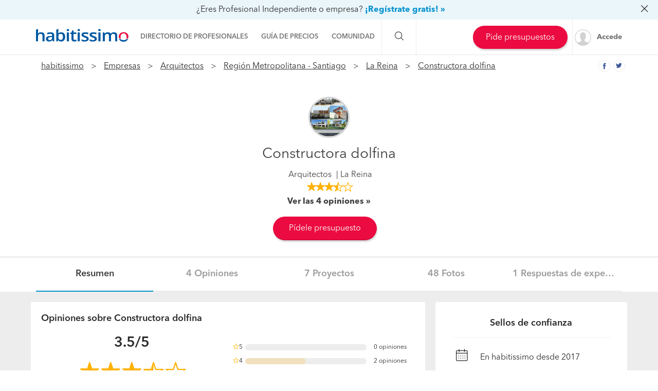

--- FILE ---
content_type: text/html; charset=utf-8
request_url: https://empresas.habitissimo.cl/pro/constructora-dolfina
body_size: 30481
content:

  <!DOCTYPE html>
  <html lang="es-CL" >


<head>
  <link rel="preconnect dns-prefetch" href="https://cl.habcdn.com" />
  <link rel="preconnect dns-prefetch" href="https://www.googletagmanager.com" />
  <link rel="preconnect dns-prefetch" href="https://www.google-analytics.com" />
    
        <script type='text/javascript'>window.gdprAppliesGlobally=true;(function(){function a(e){
if(!window.frames[e]){if(document.body&&document.body.firstChild){var t=document.body;var n=document.createElement('iframe');n.style.display='none';n.name=e;n.title=e;t.insertBefore(n,t.firstChild)}
else{setTimeout(function(){a(e)},5)}}}function e(n,r,o,c,s){function e(e,t,n,a){if(typeof n!=='function'){return}if(!window[r]){window[r]=[]}var i=false;if(s){i=s(e,t,n)}if(!i){window[r].push({command:e,parameter:t,callback:n,version:a})}}e.stub=true;function t(a){if(!window[n]||window[n].stub!==true){return}if(!a.data){return}
var i=typeof a.data==='string';var e;try{e=i?JSON.parse(a.data):a.data}catch(t){return}if(e[o]){var r=e[o];window[n](r.command,r.parameter,function(e,t){var n={};n[c]={returnValue:e,success:t,callId:r.callId};a.source.postMessage(i?JSON.stringify(n):n,'*')},r.version)}}
if(typeof window[n]!=='function'){window[n]=e;if(window.addEventListener){window.addEventListener('message',t,false)}else{window.attachEvent('onmessage',t)}}}e('__tcfapi','__tcfapiBuffer','__tcfapiCall','__tcfapiReturn');a('__tcfapiLocator');
(function(e){var t=document.createElement('script');t.id='spcloader';t.type='text/javascript';t.async=true;t.src='https://sdk.privacy-center.org/'+e+'/loader.js?target='+document.location.hostname;t.charset='utf-8';var n=document.getElementsByTagName('script')[0];n.parentNode.insertBefore(t,n)})('b4c52a33-e392-4398-8348-93b8e1d4d442')})();</script>  
  
    
  
      <title>Constructora dolfina - Arquitectos | habitissimo</title>
  
  
  <meta http-equiv="Content-Type" content="text/html; charset=utf-8" />

  <meta name="title" content="Constructora dolfina - Arquitectos | habitissimo" />
<meta name="description" content="Constructora dolfina - Arquitectos. Contacta y pide presupuesto gratis a Constructora dolfina: datos de contacto, opiniones, ofertas, fotos, proyectos realizados..." />
<meta name="robots" content="index,follow" />
<meta name="x-app-title" content="Constructora dolfina - Arquitectos | habitissimo" />

  <meta name="googlebot" content="index,follow" />
  <meta property="og:locale" content="es_CL"/>
  <meta property="og:site_name" content="habitissimo.cl" />
  <meta property="og:type" content="website" />
  <meta name="facebook-domain-verification" content="g4xkr0xagy4t270v8k2xz7lf0xaiqj" />
  <meta property="og:type" content="website" />

      <meta property="og:image" content="https://cl.habcdn.com/images/logo_original.png"/>
  
      <meta property="og:url" content="https://empresas.habitissimo.cl/pro/constructora-dolfina"/>
  
      <meta property="og:title" content="Constructora dolfina - Arquitectos | habitissimo"/>
  
      <meta property="og:description" content="Constructora dolfina - Arquitectos. Contacta y pide presupuesto gratis a Constructora dolfina: datos de contacto, opiniones, ofertas, fotos, proyectos realizados..."/>
  
  <meta property="fb:app_id" content="296750180189515" />

  
      <meta name="viewport" content="width=device-width, initial-scale=1, maximum-scale=5"/>
    <meta name="apple-mobile-web-app-capable" content="no"/>
    <meta name="x-martin20" content="1.0.0" />
  
  <meta name="format-detection" content="telephone=no">

  <script type="application/ld+json">{"@context":"http:\/\/schema.org","@type":"Article","name":"Constructora dolfina","headline":"Informaci\u00f3n sobre Constructora dolfina","description":"Somos una empresa dedicada al dise\u00f1o de proyectos de arquitectura y construcci\u00f3n. Contamos con un equipo de profesionales capacitados en todas las \u00e1reas para poder proporcionar a nuestros clientes un producto de calidad.","genre":"Arquitectos","dateCreated":"2017-07-12 17:53:47","dateModified":"2025-12-16 02:23:27","author":{"@type":"Person","name":"Constructora dolfina","image":"https:\/\/cl.habcdn.com\/photos\/business\/thumbnail\/folleto1def-264646.jpg","url":"https:\/\/empresas.habitissimo.cl\/pro\/constructora-dolfina"},"publisher":{"@type":"Organization","name":"Habitissimo","logo":{"@type":"imageObject","url":"https:\/\/cl.habcdn.com\/static\/root\/favicon-96x96.png"}},"articleBody":"Informaci\u00f3n sobre Constructora dolfinaSomos una empresa dedicada al dise\u00f1o de proyectos de arquitectura y construcci\u00f3n. Contamos con un equipo de profesionales capacitados en todas las \u00e1reas para poder proporcionar a nuestros clientes un producto de calidad.\u00bfCu\u00e1l es su lema?Nuestro principal lema es seriedad, puntualidad y calidad. En base a estos principios otorgamos un servicio profesional de calidad cuidando los intereses de nuestros clientes.Cu\u00e9ntanos su historia \u00bfC\u00f3mo empez\u00f3 el negocio?Nuestra empresa lleva mas de 25 a\u00f1os dedicada al desarrollo de proyectos de arquitectura y construcci\u00f3n. Hemos realizado proyectos de arquitectura y construidos en distintas \u00e1reas ; oficinas comerciales, viviendas, \u00e1rea industrial.\u00bfQui\u00e9nes forman parte de su equipo? \u00bfQu\u00e9 formaci\u00f3n y experiencia tienen?Contamos con una red de distintos profesionales y t\u00e9cnicos para llevar a cabo de principio a fin un proyecto.\r\nRealizamos todos los proyectos de especialidades requeridos ( estructuras, el\u00e9ctrico, agua, gas)\u00bfEn qu\u00e9 tipos de trabajos est\u00e1n especializados?Nos dedicamos al desarrollo de proyectos de arquitectura y construccion principalmente en viviendas. Contamos con todos los profesionales necesarios para la realizacion del proyecto y construccion. Ademas contamos con una amplia cantidad de contratistas que nos prestan servicios para llevar a cabo los proyectos\u00bfQu\u00e9 trabajos son los m\u00e1s habituales?Viviendas unifamiliares, Condominios, Locales comerciales.\u00bfCon qu\u00e9 materiales y marcas les gusta trabajar?Hormig\u00f3n armado, Tabiquer\u00eda en Metalcon , estructuras de acero, Alba\u00f1iler\u00eda\u00bfQu\u00e9 datos necesitan para poder pasar un presupuesto detallado?Para realizar un presupuesto necesitamos una peque\u00f1a reuni\u00f3n para ver el proyecto que necesitan y sus requerimientos espec\u00edficos en cuanto a recintos , m2 , tipo de construccion etc.\u00bfQu\u00e9 los hace distintos de la competencia? \u00bfPor qu\u00e9 un cliente deber\u00eda elegirlos?Lo que nos hace distintos a otras oficinas es que ademas de dar vida a los sue\u00f1os de nuestros clientes nos esforzamos en dar soluciones creativas distintas he innovadoras.  Queremos dar un toque especial a los proyectos en cuanto a dise\u00f1o entendiendo que esa diferencia hace que un proyecto sea especial.\u00bfQu\u00e9 tipo de cliente tienen? \u00bfQui\u00e9n es su cliente ideal?Generalmente nuestros clientes son personas naturales que buscan una arquitecto para realizar sus proyectos. Tambien tenemos clientes de empresas que requieren gacer proyectos.","wordCount":"380"}</script>
  
  <link rel="shortcut icon" href="https://cl.habcdn.com/static/root/favicon.ico" />
  <link rel="apple-touch-icon" sizes="57x57" href="https://cl.habcdn.com/static/root/apple-touch-icon-57x57.png" />
  <link rel="apple-touch-icon" sizes="60x60" href="https://cl.habcdn.com/static/root/apple-touch-icon-60x60.png" />
  <link rel="apple-touch-icon" sizes="72x72" href="https://cl.habcdn.com/static/root/apple-touch-icon-72x72.png" />
  <link rel="apple-touch-icon" sizes="76x76" href="https://cl.habcdn.com/static/root/apple-touch-icon-76x76.png" />
  <link rel="apple-touch-icon" sizes="114x114" href="https://cl.habcdn.com/static/root/apple-touch-icon-114x114.png" />
  <link rel="apple-touch-icon" sizes="120x120" href="https://cl.habcdn.com/static/root/apple-touch-icon-120x120.png" />
  <link rel="apple-touch-icon" sizes="144x144" href="https://cl.habcdn.com/static/root/apple-touch-icon-144x144.png" />
  <link rel="apple-touch-icon" sizes="152x152" href="https://cl.habcdn.com/static/root/apple-touch-icon-152x152.png" />
  <link rel="apple-touch-icon" sizes="180x180" href="https://cl.habcdn.com/static/root/apple-touch-icon-180x180.png" />
  <link rel="icon" type="image/png" href="https://cl.habcdn.com/static/root/favicon-32x32.png" sizes="32x32" />
  <link rel="icon" type="image/png" href="https://cl.habcdn.com/static/root/android-chrome-192x192.png" sizes="192x192" />
  <link rel="icon" type="image/png" href="https://cl.habcdn.com/static/root/favicon-96x96.png" sizes="96x96" />
  <link rel="icon" type="image/png" href="https://cl.habcdn.com/static/root/favicon-16x16.png" sizes="16x16" />
  <link rel="manifest" href="https://cl.habcdn.com/static/root/manifest.json" />

        <link rel="canonical" href="https://empresas.habitissimo.cl/pro/constructora-dolfina">
  
  <meta name="msapplication-TileColor" content="#da532c" />
  <meta name="msapplication-TileImage" content="https://cl.habcdn.com/static/root/mstile-144x144.png" />
  <meta name="theme-color" content="#ffffff" />

  <link rel="search" href="https://cl.habcdn.com/opensearch.xml" type="application/opensearchdescription+xml" title="habitissimo" />

          

<link rel="stylesheet" type="text/css" href="https://cl.habcdn.com/static/build/css/frontend-c3fff7dc6f9714e1d1b4bb4a3fa3d7db.min.css" />
  
  <noscript><style type="text/css">img.lazy{display:none;}</style></noscript>

  
<script type="text/javascript" src="https://cl.habcdn.com/static/build/js/critical-habitissimo-c3fff7dc6f9714e1d1b4bb4a3fa3d7db.min.js" rel="preload" as="script" onload="this.onload=null;"></script>
  
  
  
  
  
  <!--[if lte IE 9]>
  <meta http-equiv="X-UA-Compatible" content="IE=edge">
  <![endif]-->

  <script>
    var loadCss;(function(){this.loadCss=function(e,t,a,l){if(void 0===a||a){var n=document.getElementsByTagName("head")[0],i=document.createElement("link");i.rel="stylesheet",i.type="text/css",i.id=t,i.href=e,n.appendChild(i),l&&(i.onload=l)}}}).call(this);
          var cookieName="HabitissimoFontLoad";document.cookie.indexOf(cookieName)>=0&&loadCss("https://cl.habcdn.com/static/build/css/AvenirNext.min.css");
      </script>

  
  <script type="text/javascript">(function(w,d,s,l,i){w[l]=w[l]||[];w[l].push({'gtm.start': new Date().getTime(),event:'gtm.js'});
var f=d.getElementsByTagName(s)[0],
j=d.createElement(s),dl=l!='dataLayer'?'&l='+l:'';j.async=true;j.src=
'//www.googletagmanager.com/gtm.js?id='+i+dl;
f.parentNode.insertBefore(j,f);
})(window,document,'script','dataLayer','GTM-566BH2');
</script>
  <!-- Start VWO Async SmartCode -->
  <script type='text/javascript' id='vwoCode'>
    window._vwo_code=window._vwo_code || (function() {
      var account_id=714416,
        version=1.5,
        settings_tolerance=2000,
        library_tolerance=2500,
        use_existing_jquery=false,
        is_spa=1,
        hide_element='body',
        hide_element_style='opacity:0 !important;filter:alpha(opacity=0) !important;background:none !important',

        /* DO NOT EDIT BELOW THIS LINE */
        f=false,d=document,vwoCodeEl=d.querySelector('#vwoCode'),code={use_existing_jquery:function(){return use_existing_jquery},library_tolerance:function(){return library_tolerance},hide_element_style:function(){return'{'+hide_element_style+'}'},finish:function(){if(!f){f=true;var e=d.getElementById('_vis_opt_path_hides');if(e)e.parentNode.removeChild(e)}},finished:function(){return f},load:function(e){var t=d.createElement('script');t.fetchPriority='high';t.src=e;t.type='text/javascript';t.onerror=function(){_vwo_code.finish()};d.getElementsByTagName('head')[0].appendChild(t)},getVersion:function(){return version},getMatchedCookies:function(e){var t=[];if(document.cookie){t=document.cookie.match(e)||[]}return t},getCombinationCookie:function(){var e=code.getMatchedCookies(/(?:^|;)\s?(_vis_opt_exp_\d+_combi=[^;$]*)/gi);e=e.map(function(e){try{var t=decodeURIComponent(e);if(!/_vis_opt_exp_\d+_combi=(?:\d+,?)+\s*$/.test(t)){return''}return t}catch(e){return''}});var i=[];e.forEach(function(e){var t=e.match(/([\d,]+)/g);t&&i.push(t.join('-'))});return i.join('|')},init:function(){if(d.URL.indexOf('__vwo_disable__')>-1)return;window.settings_timer=setTimeout(function(){_vwo_code.finish()},settings_tolerance);var e=d.createElement('style'),t=hide_element?hide_element+'{'+hide_element_style+'}':'',i=d.getElementsByTagName('head')[0];e.setAttribute('id','_vis_opt_path_hides');vwoCodeEl&&e.setAttribute('nonce',vwoCodeEl.nonce);e.setAttribute('type','text/css');if(e.styleSheet)e.styleSheet.cssText=t;else e.appendChild(d.createTextNode(t));i.appendChild(e);var n=this.getCombinationCookie();this.load('https://dev.visualwebsiteoptimizer.com/j.php?a='+account_id+'&u='+encodeURIComponent(d.URL)+'&f='+ +is_spa+'&vn='+version+(n?'&c='+n:''));return settings_timer}};window._vwo_settings_timer = code.init();return code;}());
  </script>
  <!-- End VWO Async SmartCode -->

</head>

<body class="business-page  business-pages">

  <noscript><iframe src="//www.googletagmanager.com/ns.html?id=GTM-566BH2"
height="0" width="0" style="display:none;visibility:hidden"></iframe></noscript>
<script type="text/javascript">
$(document).ready(function() {dataLayer.push({UserType: 'visitor'});dataLayer.push({'event': 'pageview'});});</script>
<script type="text/javascript">$(document).ready(function() {$('body').on('click', '[data-trackevent]', function() {var data = this.getAttribute('data-trackevent').split('.');dataLayer.push({ 'category' : data[0], 'action' : data[1], 'label' : data[2], 'event' : 'eventga'});});$.fn.trackErrors && $('[data-trackid]').trackErrors();});</script>
  <div id="fb-root"></div>

  <header class="header">
    



        <nav
  id="main-navbar"
  class="navbar navbar-default env-prod main-navbar hidden-app navbar-affix navbar-customer-public"
  >
      <div class="mobile-cta-link-banner top hidden-xs hidden-sm"
      id="mobile-cta-link-banner-desktop"
    >
  <p>
    <span>¿Eres Profesional Independiente o empresa?</span>
    <a data-trackevent="Profesional.Registro.EnlaceSuperior" href="https://www.habitissimo.cl/registrar/empresa" data-amplitude="click register trigger" data-amplitude-properties="{&quot;section button&quot;:&quot;overlay top&quot;}">¡Regístrate gratis! »</a>            <i class="icon icon-close-o pull-right"></i>
      </p>

</div>

<script>
  jQuery(function($) {
    var $overlay = $('#mobile-cta-link-banner-desktop');
    $overlay.find('.icon-close-o').on('click', function() {
      $overlay.slideUp('fast', function() {
        $(this).remove();
      })

      $.cookie('mobile-cta-link-banner-desktop', 1, {
        expires : 1,
        path    : '/',
        domain  : window.cookie_domain,
        secure  : true
      });
    });
  });
</script>
    <div class="container">
    <div class="navbar-header">
  <a href="https://www.habitissimo.cl/" title="habitissimo - Remodelación y Servicios para el Hogar" class="navbar-brand">
    <img src="https://cl.habcdn.com/static/img/web-logo.2x.png"
      alt="habitissimo - Remodelación y Servicios para el Hogar"
      title="habitissimo - Remodelación y Servicios para el Hogar">
    </a>
</div>
    <div class="menu" id="main-menu">
      <div class="menu-toggle" data-role="side-menu-toggle">
        <i class="icon icon-bars-o menu-collapsed t-sm"></i>
        <span>Menú</span>
      </div>
        <div class="wc-side-menu-container common-public-side-menu">
  <nav class="wc-side-menu visible-xs visible-sm hidden-app" aria-hidden="true">
    <section class="wc-side-menu__header">
  <a href="https://www.habitissimo.cl/usuario/ingresar" role="button" class="           btn btn-secondary btn-block                                        m-b-md user-signin" data-action="login" data-source-action="login_navbar" data-source-page="nav_bar" data-trackevent="Interaccion.Acceso.EnlaceSuperior">
  Accede
</a><a href="https://www.habitissimo.cl/registrar/empresa" role="button" class="           btn btn-primary btn-block                                        user-signin" data-action="register" data-source-action="login_navbar" data-source-page="nav_bar" data-trackevent="Interaccion.Registro.EnlaceSuperior">
  Crea una cuenta
</a>
</section>
<section class="wc-side-menu__content">
  <ul>
    <li data-module="business" data-trackevent="NavbarCustomer.business.business_show">
  <a href="https://empresas.habitissimo.cl/construccion" class="wc-side-menu__element">
    <span class="icon icon-pro-man-o" />

    <span class="wc-side-menu__element__text">Directorio de profesionales</span>
  </a>
</li><li data-module="quotation" data-trackevent="NavbarCustomer.quotation.business_show">
  <a href="https://www.habitissimo.cl/presupuesto/construccion" class="wc-side-menu__element">
    <span class="icon icon-coins-o" />

    <span class="wc-side-menu__element__text">Guía de precios</span>
  </a>
</li><li data-module="qna" data-trackevent="NavbarCustomer.qna_home.business_show">
  <a href="https://preguntas.habitissimo.cl/construccion" class="wc-side-menu__element">
    <span class="icon icon-question-answer-o" />

    <span class="wc-side-menu__element__text">Preguntas a la comunidad</span>
  </a>
</li><li data-module="projects" data-trackevent="NavbarCustomer.projects_home.business_show">
  <a href="https://proyectos.habitissimo.cl/" class="wc-side-menu__element">
    <span class="icon icon-idea-o" />

    <span class="wc-side-menu__element__text">Ideas y proyectos</span>
  </a>
</li><li data-module="photos" data-trackevent="NavbarCustomer.photos_home.business_show">
  <a href="https://fotos.habitissimo.cl/construccion" class="wc-side-menu__element">
    <span class="icon icon-picture-o" />

    <span class="wc-side-menu__element__text">Galería de fotos</span>
  </a>
</li><li data-module="procenter" data-trackevent="NavbarCustomer.project_procenter_home.business_show">
  <a href="https://procenter.habitissimo.cl/" class="wc-side-menu__element">
    <span class="icon icon-news-o" />

    <span class="wc-side-menu__element__text">Procenter</span>
  </a>
</li><li>
  <a href="https://soporte.habitissimo.com/hc/es-419" class="wc-side-menu__element" target="_blank" rel="noopener">
    <span class="icon icon-question-circle-o" />

    <span class="wc-side-menu__element__text">Ayuda</span>
  </a>
</li>

  </ul>
</section><section class="wc-side-menu__footer">
  <div class="wc-separator t-m text--gray text-center p-b-sm p-b-sm">
  </div>
  <a class="common-add-quotation-cta" data-cy="quotation-cta-rfq">
  <button data-type="wc-cta-modal" data-href="https://www.habitissimo.cl/do_ajax/presupuesto/modal/2030?source_end_page=business-show&source_start_page=business-show" class="btn btn-primary btn-block                                               m-t-md" data-trackevent="Presupuesto.Solicitud.MainMenu" data-item-name="generico" data-item-id="00000">
  Pide presupuestos gratis
</button></a><a href="https://www.habitissimo.cl/registrar/empresa" role="button" class="           btn btn-secondary btn-block                                        m-t-md" data-trackevent="Profesional.Registro.CTAMenuMobile" data-amplitude="click register trigger" data-amplitude-properties="{&quot;section button&quot;:&quot;public side menu&quot;}">
  ¿Eres Profesional Independiente o empresa?
</a>
</section>
  </nav>
  <div class="wc-side-menu__backdrop" role="side-menu-backdrop"></div>
</div>

      <div class="menu-content">
        <ul class="menu-links">
                                    <li class="menu">
  <a
    class="menu-toggle noncollapsible"
    data-module="business"
    data-trackevent="NavbarCustomer.business.business_show"
    data-action=""
    href="https://empresas.habitissimo.cl/construccion"
      >
        <span class="navbar-home">Directorio de profesionales</span>
  </a>
</li>
                                                <li class="menu">
  <a
    class="menu-toggle noncollapsible"
    data-module="quotation"
    data-trackevent="NavbarCustomer.quotation.business_show"
    data-action=""
    href="https://www.habitissimo.cl/presupuesto/construccion"
      >
        <span class="navbar-home">Guía de precios</span>
  </a>
</li>
                                                <li class="menu submenu ">
  <a class="menu-toggle">
    <span class="navbar-home">Comunidad</span>
  </a>
  <div class="menu-content desktop-community-menu">
    <ul class="menu-links">
              <li>
  <a
    class=""
    data-module="qna"
    data-trackevent="NavbarCustomer.qna_home.business_show"
    data-action=""
    href="https://preguntas.habitissimo.cl/construccion"
      >
          <i class="icon icon-question-answer-o"></i>
        <span class="navbar-home">Preguntas a la comunidad</span>
  </a>
</li>
              <li>
  <a
    class=""
    data-module="projects"
    data-trackevent="NavbarCustomer.projects_home.business_show"
    data-action=""
    href="https://proyectos.habitissimo.cl/"
      >
          <i class="icon icon-idea-o"></i>
        <span class="navbar-home">Ideas y proyectos</span>
  </a>
</li>
              <li>
  <a
    class=""
    data-module="photos"
    data-trackevent="NavbarCustomer.photos_home.business_show"
    data-action=""
    href="https://fotos.habitissimo.cl/construccion"
      >
          <i class="icon icon-picture-o"></i>
        <span class="navbar-home">Galería de fotos</span>
  </a>
</li>
              <li>
  <a
    class=""
    data-module="procenter"
    data-trackevent="NavbarCustomer.project_procenter_home.business_show"
    data-action=""
    href="https://procenter.habitissimo.cl/"
      >
          <i class="icon icon-news-o"></i>
        <span class="navbar-home">Procenter</span>
  </a>
</li>
          </ul>
  </div>
</li>
                                                <li class="menu">
  <a
    class="hidden-md hidden-lg hidden-sm hidden-xs"
    data-module=""
    data-trackevent=""
    data-action=""
    href="https://soporte.habitissimo.com/hc/es-419"
    rel="noopener"  >
        <span class="navbar-home">Ayuda</span>
  </a>
</li>
                              </ul>
      </div>
    </div>

    <div class="navbar-search hidden-sm hidden-xs">
      <span class="search-toggle"><i class="icon icon-search-o"></i></span>
      <form class="search" action="https://www.habitissimo.cl/buscar" method="get">
        <input type="text" name="q" placeholder="¿Qué necesitas? Por ejemplo, Pintores, Mudanzas ..."  value="">
        <button type="submit" class="submit"><i class="icon icon-search-o"></i></button>
        <button class="close"><i class="icon icon-close-o"></i></button>
      </form>
    </div>

    <div class="navbar-right hidden-sm hidden-xs">
      <div class="navbar-ctas hidden-md">
                    <a class="common-add-quotation-cta" data-cy="quotation-cta-rfq">
  <button data-type="wc-cta-modal" data-href="https://www.habitissimo.cl/do_ajax/presupuesto/modal/2030?source_end_page=business-show&source_start_page=business-show&track_item_list_name=header" class="btn btn-primary btn-md                                               quotation-add-navbar" data-trackevent="Presupuesto.Solicitud.MainMenu" data-tracklist-item="header" data-item-name="generico" data-item-id="00000">
  Pide presupuestos
</button></a>
              </div>

              <a
          class="user-signin navbar-signin link-lead hidden-sm hidden-xs"
          data-action="login"
          data-source-action="login_navbar"
          data-source-page="nav_bar"
          data-trackevent="Interaccion.Acceso.EnlaceSuperior"
          href="https://www.habitissimo.cl/usuario/ingresar"
          rel="nofollow"
        >
          <img alt="Accede" title="habitissimo - Remodelación y Servicios para el Hogar" class="lazy avatar" src="https://cl.habcdn.com/images/blank.png" data-src="https://cl.habcdn.com/static/img/avatar/mini_square.png" /><noscript><img alt="Accede" title="habitissimo - Remodelación y Servicios para el Hogar" class="avatar" src="https://cl.habcdn.com/static/img/avatar/mini_square.png" /></noscript>          <span>Accede</span>
        </a>
        <div class="menu hidden-md hidden-lg user-menu" id="user-menu">
          <div class="menu-toggle">
            <a
              href="https://www.habitissimo.cl/usuario/ingresar"
              data-action="login"
              data-trackevent="Interaccion.Acceso.EnlaceSuperior"
              data-source-page="nav_bar"
              data-source-action="login_navbar"
            >
              <img
                src="https://cl.habcdn.com/static/img/avatar/mini_square.png"
                alt="Accede"
                class="avatar"
              >
            </a>
          </div>
          <div class="menu-content">
            <p>
              <a class="btn btn-md btn-transparent btn-block user-signin btn-transparent" data-action="login" data-trackevent="Interaccion.Acceso.EnlaceSuperior" data-source-page="nav_bar" data-source-action="login_navbar" href="https://www.habitissimo.cl/usuario/ingresar">Iniciar sesión</a>            </p>
            <p>
              <a class="btn btn-md btn-primary btn-block btn-orange" href="https://www.habitissimo.cl/registrar/empresa">Profesional o Empresa</a>            </p>
          </div>
        </div>
          </div>
  </div>
</nav>
  
        <div id="business-header"
  itemscope itemtype="http://schema.org/LocalBusiness"
  class="container-fluid no-premium standard-header"

  >

  
  <meta itemprop="url" content="https://empresas.habitissimo.cl/pro/constructora-dolfina">

      <div class="business-header-social">

      <a class="button-social-share share-light share-size-xs" onclick="window.open('//www.facebook.com/sharer.php?u=https%3A%2F%2Fempresas.habitissimo.cl%2Fpro%2Fconstructora-dolfina', 'SocialShare', 'height=500,width=520')" target="_blank" data-trackevent="Profesional.ShareFacebook.Header" data-amplitude="click_view_pro_facebook_banner" >
  <i class="icon icon-facebook-o"></i>
</a>
      <a class="button-social-share share-light share-size-xs" onclick="window.open('//twitter.com/share?url=https%3A%2F%2Fempresas.habitissimo.cl%2Fpro%2Fconstructora-dolfina', 'SocialShare', 'height=500,width=520')" target="_blank" data-trackevent="Profesional.ShareTwitter.Header" data-amplitude="click_view_pro_twitter_banner" >
  <i class="icon icon-twitter-o"></i>
</a>
    </div>
    <div class="container business-header-container">

          <div id="breadcrumb" class="breadcrumbs  hidden-xs hidden-print">
  <div class="container">
    <ol itemscope itemtype="http://schema.org/BreadcrumbList">
      <li itemprop="itemListElement" itemscope
          itemtype="http://schema.org/ListItem" class="root">
        <a itemprop="item" href="https://www.habitissimo.cl/">habitissimo</a>
        <span itemprop="name" class="hidden">habitissimo</span>
        <meta itemprop="position" content="1">
      </li>
      
              
        
        
        
          <li itemprop="itemListElement" itemscope itemtype="http://schema.org/ListItem">
                          <a itemprop="item" title="Empresas Construcción" href="https://empresas.habitissimo.cl/construccion">Empresas</a>              <span itemprop="name" class="hidden">Empresas</span>
                        <meta itemprop="position" content="2"/>
          </li>

                                      
        
        
        
          <li itemprop="itemListElement" itemscope itemtype="http://schema.org/ListItem">
                          <a itemprop="item" title="Empresas Arquitectos" href="https://empresas.habitissimo.cl/arquitectos">Arquitectos</a>              <span itemprop="name" class="hidden">Arquitectos</span>
                        <meta itemprop="position" content="3"/>
          </li>

                                      
        
        
        
          <li itemprop="itemListElement" itemscope itemtype="http://schema.org/ListItem">
                          <a itemprop="item" title="Empresas Arquitectos Región Metropolitana - Santiago" href="https://empresas.habitissimo.cl/arquitectos/santiago">Región Metropolitana - Santiago</a>              <span itemprop="name" class="hidden">Región Metropolitana - Santiago</span>
                        <meta itemprop="position" content="4"/>
          </li>

                                      
        
        
        
          <li itemprop="itemListElement" itemscope itemtype="http://schema.org/ListItem">
                          <a itemprop="item" title="Empresas Arquitectos La Reina" href="https://empresas.habitissimo.cl/arquitectos/santiago/la-reina">La Reina</a>              <span itemprop="name" class="hidden">La Reina</span>
                        <meta itemprop="position" content="5"/>
          </li>

                                      
        
        
        
          <li itemprop="itemListElement" itemscope itemtype="http://schema.org/ListItem">
                          <a itemprop="item" title="Constructora dolfina" href="https://empresas.habitissimo.cl/pro/constructora-dolfina">Constructora dolfina</a>              <span itemprop="name" class="hidden">Constructora dolfina</span>
                        <meta itemprop="position" content="6"/>
          </li>

                                  </ol>
  </div>
</div>
    
    <div class="business-data">
      <div
        itemprop="logo"
        itemscope itemtype="http://schema.org/ImageObject"
        class="business-logo hidden-app "
      >
        <img width="80" height="80" alt="" class="lazy logo framed photo" itemprop="contentUrl" heigth="80" src="https://cl.habcdn.com/images/blank.png" data-src="https://cl.habcdn.com/photos/business/80/folleto1def-264646.jpg?v1" /><noscript><img width="80" height="80" alt="" class="logo framed photo" itemprop="contentUrl" heigth="80" src="https://cl.habcdn.com/photos/business/80/folleto1def-264646.jpg?v1" /></noscript>          <meta itemprop="url" content="https://cl.habcdn.com/photos/business/thumbnail/folleto1def-264646.jpg">
      </div>
      <div itemprop="image" itemscope itemtype="http://schema.org/ImageObject">
        <meta itemprop="url" content="https://cl.habcdn.com/photos/business/thumbnail/folleto1def-264646.jpg">
      </div>

              <span class="business-trust-indicator-wrapper flex-centered">
          <h1 itemprop="name" class="business-name">
            Constructora dolfina          </h1>
                  </span>
      
              <ul class="list-unstyled business-category-location">
          <li class="location-link">
            <a class="link-tag" title="Arquitectos" href="https://empresas.habitissimo.cl/arquitectos">Arquitectos</a>          </li>
          <li class="category-link">
            La Reina                      </li>
        </ul>
      
      <div
        class="business-reviews"
                  itemprop="aggregateRating"
          itemscope itemtype="http://schema.org/AggregateRating"
              >
        
<small class="stars stars-3.5 lg lg-phone">
  
              
    <i class="icon icon-star"> </i>
  
              
    <i class="icon icon-star"> </i>
  
              
    <i class="icon icon-star"> </i>
  
              
    <i class="icon icon-star-half-o"> </i>
  
              
    <i class="icon icon-star-o"> </i>
  </small>

        <span
          data-href-click="https://empresas.habitissimo.cl/pro/constructora-dolfina/opiniones"
                    class="text-bold text--gray-darkest raquo "
                    rel="nofollow"
        >
          Ver las 4 opiniones        </span>

        <meta itemprop="ratingValue" content="3.5">
        <meta itemprop="reviewCount" content="4">
        <meta itemprop="worstRating" content="0">
        <meta itemprop="bestRating" content="5">
        <meta itemprop="ratingCount" content="4">
      </div>
    </div>
    <div class="page-actions text-center">

          

  <div class="business-header-contact-info">
    <section role="notice" data-notice-type="warning" data-notice-name="view_phone_limit_warning" data-state="" class="hidden" data-notice-role="toast" data-amplitude="possible spam detected" data-amplitude-properties="{&quot;business id&quot;:43521,&quot;membership&quot;:0,&quot;source_start_page&quot;:&quot;business-show&quot;,&quot;spam type&quot;:&quot;notice 10 calls&quot;}">
  <article role="notice-icon" class="toast__icon toast__icon--xs">
    <div class="icon-circle-container icon-circle-warning">
      <span class="icon icon-warning-o" />

    </div>
  </article>
  <article role="notice-content" class="toast__content">
    <p>
      ¡Ups! Parece que has intentado contactar con demasiados profesionales en poco tiempo.
    </p>
  </article>
</section>

<section role="notice" data-notice-type="error" data-notice-name="view_phone_error" data-state="" class="hidden" data-notice-role="toast">
  <article role="notice-icon" class="toast__icon toast__icon--xs">
    <div class="icon-circle-container icon-circle-error">
      <span class="icon icon-close-circle-o" />

    </div>
  </article>
  <article role="notice-content" class="toast__content">
    <p>
      Ha ocurrido un error inesperado.
    </p>
  </article>
</section>

        
          <a class="common-add-quotation-cta" data-cy="quotation-cta-rfq">
  <button data-type="wc-cta-modal" data-href="https://www.habitissimo.cl/do_ajax/presupuesto/modal/2030?business_id=43521&source_end_page=business-show&source_start_page=business-show&track_item_list_name=top" class="btn btn-primary btn-md                                               btn-xs-mb" data-trackevent="Presupuesto.Solicitud.BusinessPageQuotationTop" data-business-id="43521" data-amplitude="click direct service request" data-amplitude-properties="{&quot;business id&quot;:43521,&quot;membership&quot;:0,&quot;source_start_page&quot;:&quot;business-show&quot;}" data-tracklist-item="top" data-item-name="empresa" data-item-id="43521">
  Pídele presupuesto
</button></a>
    
    
  </div>

<script>

 jQuery(function($) {
   $('[data-change="pro-pack"]').on('click', function(e) {
     e.preventDefault();
     bootbox.dialog({
       'title': "A\u00f1adir imagen de fondo",
        'message': "<div class=\"text-center\">\n  <p class=\"t-sm text-semibold\">\n          Para poder a\u00f1adir im\u00e1genes de fondo a la cabecera de tu ficha p\u00fablica debes activar un plan premium o premium plus      <\/p>\n\n      <a href=\"https:\/\/www.habitissimo.cl\/premium\" class=\"btn btn-lg btn-primary\">Activa tu plan profesional<\/a>  <\/div>\n",
        'size': 'md',
      });
    });
  });
</script>
    
    </div>
  </div>
  <div itemprop="address" itemscope itemtype="http://schema.org/PostalAddress">

    
      <meta itemprop="addressLocality"  content="La Reina">
      <meta itemprop="addressRegion" content="Región Metropolitana - Santiago">
  </div>

  
</div>


  

      </header>

  <main
      >
                  
  
    
    



<div
  id="quotation-cta-mobile"
  class="toggle-out quotation-cta-mobile container-fluid hidden-md hidden-lg bottom"
  data-spy="affix"
  data-offset-top="60"
  data-offset-bottom="200">

  <div class="container">
    <a class="common-add-quotation-cta" data-cy="quotation-cta-rfq">
  <button data-type="wc-cta-modal" data-href="https://www.habitissimo.cl/do_ajax/presupuesto/modal/2030?source_end_page=business-show&source_start_page=business-show" class="btn btn-primary btn-lg                                               btn-block btn-icon" data-item-name="generico" data-item-id="00000">
  Pide presupuestos
</button></a>
  </div>
</div>


  <script>
    jQuery(function($) {
      var $main_component = $("#business-main-cta");
      var $quotationCtaMobile  = $('#quotation-cta-mobile');

      $main_component.each(function() {
        isInView(this, function(target, options) {
          if (options.isInView) {
            $quotationCtaMobile.addClass('toggle-out')
          } else {
            $quotationCtaMobile.removeClass('toggle-out')
          }
        })
      })
    });
  </script>


<div class="container-fluid business-page-navbar">
  <div class="container">
    <nav>
      <ul class="nav nav-tabs nav-justified nav-pills-underline" id="nav-tabs">
                  <li class="active">
            <span data-href-click="https://empresas.habitissimo.cl/pro/constructora-dolfina" rel="nofollow"
              class="t-xs nav-pill"
                            >Resumen</span>
          </li>
                  <li class="">
            <span data-href-click="https://empresas.habitissimo.cl/pro/constructora-dolfina/opiniones" rel="nofollow"
              class="t-xs nav-pill"
                            >4 Opiniones</span>
          </li>
                  <li class="">
            <span data-href-click="https://empresas.habitissimo.cl/pro/constructora-dolfina/proyectos" rel="nofollow"
              class="t-xs nav-pill"
                            >7 Proyectos</span>
          </li>
                  <li class="">
            <span data-href-click="https://empresas.habitissimo.cl/pro/constructora-dolfina/fotos" rel="nofollow"
              class="t-xs nav-pill"
                            >48 Fotos</span>
          </li>
                  <li class="hidden-app">
            <span data-href-click="https://empresas.habitissimo.cl/pro/constructora-dolfina/respuestas" rel="nofollow"
              class="t-xs nav-pill"
                            >1 Respuestas de experto</span>
          </li>
              </ul>
    </nav>
  </div>
</div>





<div class="container-fluid gray-container mobile-full-width">
  <div class="container business-content">
    <div class="row">
      <div id="content_tabbed" class="ui-tabs" data-amplitude="view business profile"
           data-amplitude-properties="{&quot;business id&quot;:43521,&quot;membership&quot;:0,&quot;source_start_page&quot;:&quot;business-show&quot;,&quot;position&quot;:null}">
        <div class="tab-content">
          <div id="t_summary" class="tab-pane active">
    <div class="row">
    <div class="col-lg-8 col-md-8 main-content">

      <span class="business-global-review-dispatcher">
      <div class="content-block no-overflow">
              <h2 class="title comments-title">
          Opiniones sobre Constructora dolfina        </h2>
      
      <div class="business-global-review">
  <div class="row">
    <div class="global-review-block text-center col-md-6 mobile-full-width">

              <div>
          <p class="rating_overall t-md text-semibold col-xs-4 col-md-12">
            3.5/5
          </p>
          
<small class="stars stars-3.5 col-xs-8 col-md-12 mobile-full-width md">
  
              
    <i class="icon icon-star"> </i>
  
              
    <i class="icon icon-star"> </i>
  
              
    <i class="icon icon-star"> </i>
  
              
    <i class="icon icon-star-half-o"> </i>
  
              
    <i class="icon icon-star-o"> </i>
  </small>
        </div>

        <span
          class="all-reviews link-main text-bold raquo visible-md visible-lg"
          data-href-click="https://empresas.habitissimo.cl/pro/constructora-dolfina/opiniones#business-reviews-list"
        >
          Ver          <span class="count votes">4</span>
          opiniones        </span>

        
      
              <a data-trackevent="Reviews.Ficha_Pro_Publica.Button_Top" data-action="comment-modal" class="btn btn-md btn-primary btn-block write-an-opinion-btn hidden" rel="nofollow" data-amplitude="click review business" data-amplitude-properties="{&quot;business id&quot;:43521}" href="#business-comment-form">Escribe tu opinión</a>      <script>
        $(document).ready(function() {
          $('[data-amplitude="click review business"]').click(function() {
            habTracker.track(
              'click review business',
              $(this).data('amplitude-properties')
            );
          });
        });
      </script>
          </div>
    <div class="col-md-6">
      <div class="rating-percentaje-block">
          <div class="business-rating-percentage rating t-xxs">
    <span class="rating-index"><i class="icon icon-star-o"></i>5</span>
    <span class="total-ratings">
    0 opiniones  </span>

    <div class="clearfix">
    <div class="progress hab-progress-bar rating">
    <div class="progress-bar" role="progressbar" aria-valuenow="0" aria-valuemin="0" aria-valuemax="0" style="width: 0%">
      <span class="sr-only">0%</span>
    </div>
  </div>
  </div>
  </div>
  <div class="business-rating-percentage rating t-xxs">
    <span class="rating-index"><i class="icon icon-star-o"></i>4</span>
    <span class="total-ratings">
    2 opiniones  </span>

    <div class="clearfix">
    <div class="progress hab-progress-bar rating">
    <div class="progress-bar" role="progressbar" aria-valuenow="50" aria-valuemin="0" aria-valuemax="50" style="width: 50%">
      <span class="sr-only">50%</span>
    </div>
  </div>
  </div>
  </div>
  <div class="business-rating-percentage rating t-xxs">
    <span class="rating-index"><i class="icon icon-star-o"></i>3</span>
    <span class="total-ratings">
    2 opiniones  </span>

    <div class="clearfix">
    <div class="progress hab-progress-bar rating">
    <div class="progress-bar" role="progressbar" aria-valuenow="50" aria-valuemin="0" aria-valuemax="50" style="width: 50%">
      <span class="sr-only">50%</span>
    </div>
  </div>
  </div>
  </div>
  <div class="business-rating-percentage rating t-xxs">
    <span class="rating-index"><i class="icon icon-star-o"></i>2</span>
    <span class="total-ratings">
    0 opiniones  </span>

    <div class="clearfix">
    <div class="progress hab-progress-bar rating">
    <div class="progress-bar" role="progressbar" aria-valuenow="0" aria-valuemin="0" aria-valuemax="0" style="width: 0%">
      <span class="sr-only">0%</span>
    </div>
  </div>
  </div>
  </div>
  <div class="business-rating-percentage rating t-xxs">
    <span class="rating-index"><i class="icon icon-star-o"></i>1</span>
    <span class="total-ratings">
    0 opiniones  </span>

    <div class="clearfix">
    <div class="progress hab-progress-bar rating">
    <div class="progress-bar" role="progressbar" aria-valuenow="0" aria-valuemin="0" aria-valuemax="0" style="width: 0%">
      <span class="sr-only">0%</span>
    </div>
  </div>
  </div>
  </div>

                  <span
            class="all-reviews link-main text-bold raquo visible-xs visible-sm text-center"
            data-href-click="https://empresas.habitissimo.cl/pro/constructora-dolfina/opiniones#business-reviews-list"
          >
            Ver            <span class="count votes">4</span>
            opiniones          </span>
        
      </div>
    </div>
  </div>
</div>

  <script>
  jQuery(function($) {
    function openModal() {
      bootbox.dialog({"title":"Opina sobre Constructora dolfina","message":"  <section id=\"business-comment-form\">\n  <p>\n          Describe tu experiencia con Constructora dolfina y ayuda a otros usuarios a elegir a los mejores profesionales.      <\/p>\n  <div class=\"clearfix\">\n        <form id=\"comment-form\" class=\"business_form 696ed2e84328d\" method=\"post\" action=\"https:\/\/empresas.habitissimo.cl\/pro\/constructora-dolfina\/opiniones?hide_rfq_popup=1#comment_form\" >\n      <a class=\"form-anchor\" name=\"form\"><\/a>\n      <a class=\"form-anchor\" name=\"comment_form\"><\/a>\n      <fieldset>\n        <div class=\"form-group \">\n          <label class=\"control-label\" for=\"overall_rating\">Tu puntuaci\u00f3n global: <\/label>          <div>\n                        <input type=\"hidden\" name=\"overall_rating\" class=\"form-control\" id=\"overall_rating\" \/>            <span class=\"help hidden\">Elige de 1 a 5 tu puntuaci\u00f3n global de esta empresa.<\/span>\n            <div class=\"big-voting-stars multiple-stars-container\"\n      data-trackevent=Reviews.Ficha_Pro_Publica.Filled_Rating  >\n      <div class=\"star-container\" data-rating=\"1\">\n  <span class=\"star\">\n    <i class=\"icon\"><\/i>\n  <\/span>\n  <span class=\"voting-text\">P\u00e9sima<\/span>\n<\/div>\n      <div class=\"star-container\" data-rating=\"2\">\n  <span class=\"star\">\n    <i class=\"icon\"><\/i>\n  <\/span>\n  <span class=\"voting-text\">Mala<\/span>\n<\/div>\n      <div class=\"star-container\" data-rating=\"3\">\n  <span class=\"star\">\n    <i class=\"icon\"><\/i>\n  <\/span>\n  <span class=\"voting-text\">Normal<\/span>\n<\/div>\n      <div class=\"star-container\" data-rating=\"4\">\n  <span class=\"star\">\n    <i class=\"icon\"><\/i>\n  <\/span>\n  <span class=\"voting-text\">Muy buena<\/span>\n<\/div>\n      <div class=\"star-container\" data-rating=\"5\">\n  <span class=\"star\">\n    <i class=\"icon\"><\/i>\n  <\/span>\n  <span class=\"voting-text\">Excelente<\/span>\n<\/div>\n  <\/div>\n          <\/div>\n        <\/div>\n        <div class=\"form-group \">\n          <label class=\"control-label\" for=\"body\">Escribe tu opini\u00f3n<\/label>          <div>\n                        <textarea rows=\"4\" cols=\"30\" name=\"body\" class=\"form-control\" data-track-focus-out-event=\"Reviews.Ficha_Pro_Publica.Filled_Opinion\" data-error-event=\"Reviews.Ficha_Pro_Publica.Error_Opinion\" placeholder=\"\u00a1No te cortes! H\u00e1blanos sobre el servicio que te ha ofrecido la empresa. Puedes comentar aspectos como el trato, ejecuci\u00f3n, plazos, limpieza, etc. \u00a1Cuantos m\u00e1s detalles mejor, el resto de usuarios te lo agradecer\u00e1! \" id=\"body\"><\/textarea>          <\/div>\n        <\/div>\n        <div class=\"form-group \">\n          <label class=\"control-label\" for=\"has_worked_with_business\">\u00bfHas realizado un trabajo con Constructora dolfina?<\/label>                    <div class=\"form-group\">\n            <div class=\"row\">\n              <div class=\"col-lg-3 checkbox-group\">\n                <input type=\"radio\" name=\"has_worked_with_business\" id=\"yes\" value=\"1\">\n                <label class=\"button-label button-label--white\" for=\"yes\">S\u00ed<\/label>\n              <\/div>\n              <div class=\"col-lg-3 checkbox-group\">\n                <input type=\"radio\" name=\"has_worked_with_business\" id=\"no\" value=\"0\">\n                <label class=\"button-label button-label--white\" for=\"no\">No<\/label>\n              <\/div>\n            <\/div>\n          <\/div>\n        <\/div>\n                <div class=\"form-group  \">\n          <label class=\"control-label\" for=\"display_name\">Tu nombre<\/label>          <div>\n                        <input type=\"text\" name=\"display_name\" class=\"form-control\" data-track-focus-out-event=\"Reviews.Ficha_Pro_Publica.Filled_Name\" id=\"display_name\" \/>          <\/div>\n        <\/div>\n        <div class=\"form-group  \">\n          <label class=\"control-label\" for=\"email\">Tu e-mail<\/label>          <div class=\"\">\n                        <input type=\"email\" name=\"email\" class=\"form-control\" data-track-focus-out-event=\"Reviews.Ficha_Pro_Publica.Filled_Email\" data-error-event=\"Reviews.Ficha_Pro_Publica.Error_Email\" id=\"email\" \/>                          <span class=\"help-block\"><i class=\"icon icon-info-circle-o\"><\/i>No se mostrar\u00e1 en el comentario.<\/span>\n                      <\/div>\n        <\/div>\n                                    <div class=\"form-group\">\n            <input type=\"hidden\" class=\"hiddenRecaptcha_696ed2e84328d required\" name=\"hiddenRecaptcha\" id=\"hiddenRecaptcha\">\n<div class=\"g-recaptcha\" data-sitekey=\"6LcVRx0TAAAAALVhRtcoGgRdMgBMzE-tScOHzt6E\" data-callback=\"recaptchaSuccess\"><\/div>\n\n\n\n<script>\n    \/\/explicitly render recaptcha https:\/\/developers.google.com\/recaptcha\/docs\/display#explicit_render\n    var onloadCallback = function () {\n        var recaptcha = $(\".g-recaptcha\");\n        var captchawidget = grecaptcha.render(recaptcha, {\n            'sitekey' : \"6LcVRx0TAAAAALVhRtcoGgRdMgBMzE-tScOHzt6E\",\n            'callback' : recaptchaSuccess\n        });\n    };\n\n    var max_width_captcha_scroll_error_bottom = 768;\n    var recaptchaSuccess = function (response) {\n        (function() {\n                    $('.hiddenRecaptcha_696ed2e84328d').val(response);\n                    $('[for=\"hiddenRecaptcha\"]').remove();\n                })(response);\n\n        if ($(window).width() < max_width_captcha_scroll_error_bottom) {\n            var body = $(\"html, body\");\n            body.stop().animate({scrollTop: $(\".g-recaptcha\").offset().top}, 500, 'swing');\n        }\n    };\n\n    var w = $(window).width();\n    var max_width_recaptcha_compact_size = 380;\n    if (w < max_width_recaptcha_compact_size) {\n        $('.g-recaptcha').attr('data-size', 'compact');\n    }\n<\/script>\n<script src=\"https:\/\/www.google.com\/recaptcha\/api.js\" async defer><\/script>\n          <\/div>\n        \n      <\/fieldset>\n      <div class=\"terms\" data-trackevent=\"Reviews.Ficha_Pro_Publica.Filled_Checkbox_Terms\">\n        \n<div class=\" \">\n  <div class=\"form-group\">\n    <label>\n      <input type=\"checkbox\" name=\"embedded_privacy_consent_form[terms_and_conditions]\" value=\"1\" id=\"embedded_privacy_consent_form_terms_and_conditions\" \/>       He le\u00eddo la <a target=\"_blank\" href=\"https:\/\/www.habitissimo.cl\/politica_de_privacidad\">Pol\u00edtica de Privacidad<\/a> y acepto los <a target=\"_blank\" href=\"https:\/\/www.habitissimo.cl\/terminos_de_uso\">T\u00e9rminos de uso<\/a>    <\/label>\n  <\/div>\n<\/div>\n\n  <div class=\"\">\n    <div class=\"form-group\">\n      <label>\n        <input type=\"checkbox\" name=\"embedded_privacy_consent_form[third_party]\" value=\"1\" id=\"embedded_privacy_consent_form_third_party\" \/>        Quiero que habitissimo y Homeserve me env\u00eden comunicaciones comerciales por v\u00eda electr\u00f3nica de sus colaboradores. Puede consultarlos <a target=\"_blank\" href=\"https:\/\/www.habitissimo.cl\/politica_de_privacidad#collaborators\">aqu\u00ed<\/a>      <\/label>\n    <\/div>\n  <\/div>\n      <\/div>\n      <p class=\"submit-button\">\n        <input type=\"hidden\" name=\"quotation_id\" id=\"quotation_id\" \/>        <input type=\"hidden\" name=\"source_medium\" id=\"source_medium\" \/>        <input type=\"hidden\" name=\"request_id\" id=\"request_id\" \/>        <a class=\"btn btn-lg btn-primary send-comment-button\" data-trackevent=\"Reviews.Ficha_Pro_Publica.Clic_CTA_Form\">Enviar opini\u00f3n<\/a>      <\/p>\n    <\/form>\n  <\/div>\n<\/section>\n\n\n<script>\n  $(document).ready(function() {\n  var popoverPosition = 'left';\n  var isUserMobile = false;\n\n  if (isUserMobile) {\n    popoverPosition = 'top';\n  }\n\n  var uniqid = \"696ed2e84328d\";\n  var commentFormSelector = '#comment-form.' + uniqid;\n\n  new FormHelper(commentFormSelector, popoverPosition);\n\n  var $businessCommentForm = $(commentFormSelector);\n  var $overallRating = $businessCommentForm.find('input[name=\"overall_rating\"]');\n\n  $businessCommentForm.on('click', '.star-container', function() {\n    $(this).siblings().removeClass('active');\n\n    $(this).prevAll().addBack().addClass('active');\n    var opinion_val = $(this).data('rating');\n    $overallRating.val(opinion_val);\n\n    removeBodyCounter(commentFormSelector);\n\n    if (opinion_val > 0) {\n      $businessCommentForm.find('[for=\"overall_rating\"].form_error').remove()\n    }\n\n    if (opinion_val < 4 ) {\n      new FieldCounter(commentFormSelector + ' [name=\"body\"]', {\n        msg: \"Faltan <b>{count} car\\u00e1cteres<\\\/b> para llegar al m\\u00ednimo requerido\",\n        goal: 30,\n        hide_on_empty: true\n      });\n\n      $businessCommentForm.find('[name=\"body\"]').rules('add', {\n        required: true,\n        minlength: 30,\n        messages: {\n          required: \"Es necesario un comentario para puntuaciones de 1 a 3 estrellas\",\n          minlength: jQuery.validator.format(\"Introduce un comentario\")\n        }\n      });\n    } else {\n      $businessCommentForm.find('[name=\"body\"]').rules('add', {\n        required: false,\n        minlength: 0,\n      });\n      $businessCommentForm.find('[name=\"body\"]').siblings('.form_error').remove()\n    }\n  });\n  $businessCommentForm.on('keypress', ':input', function() {\n    $('#form-hint').hide();\n  });\n\n  $businessCommentForm.find('.send-comment-button').click(function(e) {\n    e.preventDefault();\n    if ($businessCommentForm.valid()) {\n      formSubmitFeedback(commentFormSelector + ' .send-comment-button');\n      $businessCommentForm.submit();\n    }\n  });\n\n  var uniqid = \"696ed2e84328d\";\n  var commentFormSelector = '#comment-form.' + uniqid;\n\n  var $businessCommentForm = $(commentFormSelector);\n  var $overallRating = $businessCommentForm.find('#overall_rating')\n\n  $businessCommentForm.validate({\n    ignore: '.ignore',\n    errorElement: 'span',\n    errorClass: 'form_error',\n    highlight: function(element, errorClass) {\n      var $currentElement = $(element);\n      var $parentGroup = $currentElement.parents('.form-group ');\n      var isInputType = $currentElement.is('input') || $currentElement.is('textarea');\n\n      $parentGroup.removeClass('has-error');\n\n      if (!isInputType) {\n        $(element).addClass(errorClass);\n      } else {\n        $currentElement.parents('.form-group ').addClass('has-error');\n      }\n    },\n\n    unhighlight: function(element) {\n      var $currentElement = $(element);\n      $currentElement.parents('.form-group ').removeClass('has-error');\n    },\n\n    errorPlacement: function(error, element) {\n      var errorEvent = element.data('error-event');\n      if (errorEvent) {\n        gaData = errorEvent.split('.');\n        trackAnalyticsEvent(gaData[0], gaData[1], gaData[2]);\n      }\n      element.parent().find('span.form_error').remove();\n\n      if (element.attr('id') === 'embedded_privacy_consent_form_terms_and_conditions') {\n        error.prependTo($businessCommentForm.find('.terms'))\n      } else if (element.attr('name') === 'has_worked_with_business') {\n        error.prependTo(element.closest('.form-group')[0])\n      } else {\n        error.prependTo(element.parent());\n      }\n    },\n    rules: {\n      body: {\n        required: function () {\n          return $overallRating.val() < 4;\n        },\n        minlength: 30,\n      },\n      display_name: {\n        required: true\n      },\n      email: {\n        required: true,\n        email: true,\n      },\n      phone: {\n        required: true,\n      },\n      overall_rating: {\n        required: function () {\n          return ($overallRating.val().length == 0);\n        }\n      },\n      'embedded_privacy_consent_form[terms_and_conditions]': {\n        required: true,\n      },\n      hiddenRecaptcha: {\n        required: function () {\n          return $('.hiddenRecaptcha_696ed2e84328d').val() === '';\n        }\n      },\n      has_worked_with_business: {\n        required: true,\n      }\n    },\n    messages: {\n      body: {\n        required: \"Es necesario un comentario para puntuaciones de 1 a 3 estrellas\",\n        minlength: jQuery.validator.format(\"Introduce un comentario\")\n      },\n      display_name: {\n        required: \"Indica tu nombre\",\n      },\n      email: {\n        required: \"Indica tu e-mail\",\n        email: \"El e-mail introducido no es correcto\",\n      },\n      overall_rating: {\n        required: \"Indica alguna puntuaci\\u00f3n\",\n      },\n      'embedded_privacy_consent_form[terms_and_conditions]': {\n        required: \"Debes aceptar la Pol\\u00edtica de Privacidad y Condiciones\",\n      },\n      hiddenRecaptcha: {\n        required: \"Por favor, necesitamos saber que no eres un robot\",\n      },\n      has_worked_with_business: {\n        required: \"Este campo es obligatorio\",\n      }\n    }\n  });\n\n  Mask.mobile($businessCommentForm.find('input[name=\"phone\"]'));\n\n  new FieldCounter(commentFormSelector + ' [name=\"body\"]', {\n    msg: \"Faltan <b>{count} car\\u00e1cteres<\\\/b> para llegar al m\\u00ednimo requerido\",\n    goal: 30,\n    hide_on_empty: true,\n  });\n\n  function removeBodyCounter(commentFormSelector) {\n    $(commentFormSelector).find('#body_counter').remove();\n    $(commentFormSelector + ' [name=\"body\"]').unbind('keyup');\n    $(commentFormSelector + ' [name=\"body\"]').unbind('refresh');\n  }\n});\n<\/script>\n"});
    };

              $("[data-action='comment-modal']").on("click", function(ev) {
        if ($(this).data('amplitude')) {
          habTracker.track(
            $(this).data('amplitude'),
            $(this).data('amplitude-properties')
          );
        }
        openModal();
        ev.preventDefault();
      });
      });
</script>

              <div class="business-reviews-list">
      <article id="comment-27997" class="business-comment-block" itemprop="review" itemscope="" itemtype="http://schema.org/Review">

  <div class="comment-author">
    <div class="row">
              <div class="avatar-container">
          <img class="lazy img-responsive" alt="Victor  Molina" src="https://cl.habcdn.com/images/blank.png" data-src="https://cl.habcdn.com/static/img/avatar/customers/avatar-1.svg" /><noscript><img class="img-responsive" alt="Victor  Molina" src="https://cl.habcdn.com/static/img/avatar/customers/avatar-1.svg" /></noscript>        </div>
      
      <div class="col-xs-9 col-sm-5" itemprop="author" itemscope="" itemtype="https://schema.org/Person">
        <meta itemprop="name" content="Victor  Molina">
                  <div class="title">Victor  Molina                        </div>
                <div class="hidden-xs comment-date">
          <i class="icon icon-calendar-o"></i>
          <span>Hace 6 años</span>
        </div>
      </div>

      <div class="hidden-xs col-sm-5 stars-container">
        
<small class="stars stars-4 ">
  
              
    <i class="icon icon-star"> </i>
  
              
    <i class="icon icon-star"> </i>
  
              
    <i class="icon icon-star"> </i>
  
              
    <i class="icon icon-star"> </i>
  
              
    <i class="icon icon-star-o"> </i>
  </small>
        <span class="rating-number">4/5</span>
      </div>
    </div>
  </div>

  <div class="visible-xs comment-info">
    <div class="row">
      <div class="col-xs-6 comment-date">
        <i class="icon icon-calendar-o"></i>
        <span>Hace 6 años</span>
      </div>

      <div class="col-xs-6 stars-container">
        
<small class="stars stars-4 ">
  
              
    <i class="icon icon-star"> </i>
  
              
    <i class="icon icon-star"> </i>
  
              
    <i class="icon icon-star"> </i>
  
              
    <i class="icon icon-star"> </i>
  
              
    <i class="icon icon-star-o"> </i>
  </small>
        <span class="rating-number">4/5</span>
      </div>
    </div>
  </div>

  
  
  
  
  </article>

<script>
$(function() {
  function replyAnchor() {
    var $anchor = ''
    
    return $anchor
  }

  function about() {
    var $anchor = ''
        return $anchor
  }

  function truncateComments() {
    var $element = $('.comment-body-27997')
    var size = 120;
    if ($element.height() > 0 && $element.height() < size) {
      $element.append(replyAnchor(), about())
      return
    }

    var $readMore = $('<div>', { class: 'show-more' })
      .append($('<a>', {
        text: "Leer m\u00e1s",
        class: 'show-more-link link-secondary raquo',
        href: '#'
      }))

    var $readLess = $('<div>', { class: 'show-less' })
      .append($('<a>', {
        text: "Leer menos",
        class: 'show-less-link link-secondary raquo',
        href: '#'
      }))

    $readMore.append(replyAnchor(), about())
    $readLess.append(replyAnchor(), about())

    var options = {
      more: {
        action: $readMore,
        triggerSelector: '.show-more-link'
      },
      less: {
        action: $readLess,
        triggerSelector: '.show-less-link'
      },
      height: size + 'px'
    }

    trunkOverflow('.comment-body-27997', options)
  }

  $('a[data-toggle="tab"]').on('shown.bs.tab', truncateComments)
  truncateComments()
})
</script>
      <article id="comment-26112" class="business-comment-block" itemprop="review" itemscope="" itemtype="http://schema.org/Review">

  <div class="comment-author">
    <div class="row">
              <div class="avatar-container">
          <img class="lazy img-responsive" alt="Elías Hernández Inostroza" src="https://cl.habcdn.com/images/blank.png" data-src="https://cl.habcdn.com/static/img/avatar/customers/avatar-2.svg" /><noscript><img class="img-responsive" alt="Elías Hernández Inostroza" src="https://cl.habcdn.com/static/img/avatar/customers/avatar-2.svg" /></noscript>        </div>
      
      <div class="col-xs-9 col-sm-5" itemprop="author" itemscope="" itemtype="https://schema.org/Person">
        <meta itemprop="name" content="Elías Hernández Inostroza">
                  <div class="title">Elías Hernández Inostroza                        </div>
                <div class="hidden-xs comment-date">
          <i class="icon icon-calendar-o"></i>
          <span>Hace 6 años</span>
        </div>
      </div>

      <div class="hidden-xs col-sm-5 stars-container">
        
<small class="stars stars-3 ">
  
              
    <i class="icon icon-star"> </i>
  
              
    <i class="icon icon-star"> </i>
  
              
    <i class="icon icon-star"> </i>
  
              
    <i class="icon icon-star-o"> </i>
  
              
    <i class="icon icon-star-o"> </i>
  </small>
        <span class="rating-number">3/5</span>
      </div>
    </div>
  </div>

  <div class="visible-xs comment-info">
    <div class="row">
      <div class="col-xs-6 comment-date">
        <i class="icon icon-calendar-o"></i>
        <span>Hace 6 años</span>
      </div>

      <div class="col-xs-6 stars-container">
        
<small class="stars stars-3 ">
  
              
    <i class="icon icon-star"> </i>
  
              
    <i class="icon icon-star"> </i>
  
              
    <i class="icon icon-star"> </i>
  
              
    <i class="icon icon-star-o"> </i>
  
              
    <i class="icon icon-star-o"> </i>
  </small>
        <span class="rating-number">3/5</span>
      </div>
    </div>
  </div>

      <div class="comment-body">
      <div class="comment-body-26112" itemprop="reviewBody">
        <p>Ninguna pues no se contactaron y no enviaron presupuesto.</p>
      </div>
    </div>
  
  
  
  
  </article>

<script>
$(function() {
  function replyAnchor() {
    var $anchor = ''
    
    return $anchor
  }

  function about() {
    var $anchor = ''
        return $anchor
  }

  function truncateComments() {
    var $element = $('.comment-body-26112')
    var size = 120;
    if ($element.height() > 0 && $element.height() < size) {
      $element.append(replyAnchor(), about())
      return
    }

    var $readMore = $('<div>', { class: 'show-more' })
      .append($('<a>', {
        text: "Leer m\u00e1s",
        class: 'show-more-link link-secondary raquo',
        href: '#'
      }))

    var $readLess = $('<div>', { class: 'show-less' })
      .append($('<a>', {
        text: "Leer menos",
        class: 'show-less-link link-secondary raquo',
        href: '#'
      }))

    $readMore.append(replyAnchor(), about())
    $readLess.append(replyAnchor(), about())

    var options = {
      more: {
        action: $readMore,
        triggerSelector: '.show-more-link'
      },
      less: {
        action: $readLess,
        triggerSelector: '.show-less-link'
      },
      height: size + 'px'
    }

    trunkOverflow('.comment-body-26112', options)
  }

  $('a[data-toggle="tab"]').on('shown.bs.tab', truncateComments)
  truncateComments()
})
</script>
  </div>

<script>

 window.addEventListener('load', function() {

  var url = "https://empresas.habitissimo.cl/pro/constructora-dolfina"

  if(typeof obfuscateParamInPagination === "function"){
    obfuscateParamInPagination(dataHrefClick, url);
  }

});

</script>
          </div>
  
</span>

      
                <article class="content-block no-overflow" id="">
        <h2 class="title">
      Información sobre Constructora dolfina          </h2>
    
          <p class="description">
        Somos una empresa dedicada al diseño de proyectos de arquitectura y construcción. Contamos con un equipo de profesionales capacitados en todas las áreas para poder proporcionar a nuestros clientes un producto de calidad.      </p>
              <div class="truncated-block">
                  <div itemscope itemtype="http://schema.org/Question" class="item-element">
  <h3 class="t-sm semibold" itemprop="name">¿Cuál es su lema?</h3>
  <div itemprop="suggestedAnswer acceptedAnswer">
    <div itemprop="text">
      Nuestro principal lema es seriedad, puntualidad y calidad. En base a estos principios otorgamos un servicio profesional de calidad cuidando los intereses de nuestros clientes.    </div>
  </div>
</div>
                  <div itemscope itemtype="http://schema.org/Question" class="item-element">
  <h3 class="t-sm semibold" itemprop="name">Cuéntanos su historia ¿Cómo empezó el negocio?</h3>
  <div itemprop="suggestedAnswer acceptedAnswer">
    <div itemprop="text">
      Nuestra empresa lleva mas de 25 años dedicada al desarrollo de proyectos de arquitectura y construcción. Hemos realizado proyectos de arquitectura y construidos en distintas áreas ; oficinas comerciales, viviendas, área industrial.    </div>
  </div>
</div>
                  <div itemscope itemtype="http://schema.org/Question" class="item-element">
  <h3 class="t-sm semibold" itemprop="name">¿Quiénes forman parte de su equipo? ¿Qué formación y experiencia tienen?</h3>
  <div itemprop="suggestedAnswer acceptedAnswer">
    <div itemprop="text">
      Contamos con una red de distintos profesionales y técnicos para llevar a cabo de principio a fin un proyecto.
Realizamos todos los proyectos de especialidades requeridos ( estructuras, eléctrico, agua, gas)    </div>
  </div>
</div>
                  <div itemscope itemtype="http://schema.org/Question" class="item-element">
  <h3 class="t-sm semibold" itemprop="name">¿En qué tipos de trabajos están especializados?</h3>
  <div itemprop="suggestedAnswer acceptedAnswer">
    <div itemprop="text">
      Nos dedicamos al desarrollo de proyectos de arquitectura y construccion principalmente en viviendas. Contamos con todos los profesionales necesarios para la realizacion del proyecto y construccion. Ademas contamos con una amplia cantidad de contratistas que nos prestan servicios para llevar a cabo los proyectos    </div>
  </div>
</div>
                  <div itemscope itemtype="http://schema.org/Question" class="item-element">
  <h3 class="t-sm semibold" itemprop="name">¿Qué trabajos son los más habituales?</h3>
  <div itemprop="suggestedAnswer acceptedAnswer">
    <div itemprop="text">
      Viviendas unifamiliares, Condominios, Locales comerciales.    </div>
  </div>
</div>
                  <div itemscope itemtype="http://schema.org/Question" class="item-element">
  <h3 class="t-sm semibold" itemprop="name">¿Con qué materiales y marcas les gusta trabajar?</h3>
  <div itemprop="suggestedAnswer acceptedAnswer">
    <div itemprop="text">
      Hormigón armado, Tabiquería en Metalcon , estructuras de acero, Albañilería    </div>
  </div>
</div>
                  <div itemscope itemtype="http://schema.org/Question" class="item-element">
  <h3 class="t-sm semibold" itemprop="name">¿Qué datos necesitan para poder pasar un presupuesto detallado?</h3>
  <div itemprop="suggestedAnswer acceptedAnswer">
    <div itemprop="text">
      Para realizar un presupuesto necesitamos una pequeña reunión para ver el proyecto que necesitan y sus requerimientos específicos en cuanto a recintos , m2 , tipo de construccion etc.    </div>
  </div>
</div>
                  <div itemscope itemtype="http://schema.org/Question" class="item-element">
  <h3 class="t-sm semibold" itemprop="name">¿Qué los hace distintos de la competencia? ¿Por qué un cliente debería elegirlos?</h3>
  <div itemprop="suggestedAnswer acceptedAnswer">
    <div itemprop="text">
      Lo que nos hace distintos a otras oficinas es que ademas de dar vida a los sueños de nuestros clientes nos esforzamos en dar soluciones creativas distintas he innovadoras.  Queremos dar un toque especial a los proyectos en cuanto a diseño entendiendo que esa diferencia hace que un proyecto sea especial.    </div>
  </div>
</div>
                  <div itemscope itemtype="http://schema.org/Question" class="item-element">
  <h3 class="t-sm semibold" itemprop="name">¿Qué tipo de cliente tienen? ¿Quién es su cliente ideal?</h3>
  <div itemprop="suggestedAnswer acceptedAnswer">
    <div itemprop="text">
      Generalmente nuestros clientes son personas naturales que buscan una arquitecto para realizar sus proyectos. Tambien tenemos clientes de empresas que requieren gacer proyectos.    </div>
  </div>
</div>
              </div>
          </article>
  <script>
    jQuery(function($){
      trunk_overflow($(".truncated-block"),"Leer más", '250px', 'slow', 'link-secondary raquo');
    });
  </script>
      
              <div class="RFQRickForm">
          <script type="text/javascript" src="/js/areas/core_utils.js"></script>
                  </div>

      
                <section id="block-pics" class="gallery content-block">
    <h2 class="title">
      Fotos de Constructora dolfina          </h2>

    <div class="row gallery-row business-profile">

      <section class="photo-gallery" role="lightbox" data-gallery-name="blockPics" itemscope itemtype="http://schema.org/ImageGallery">
  
  <figure itemprop="associatedMedia" itemscope itemtype="http://schema.org/ImageObject" class="cover lazy  " data-url="https://cl.habcdn.com/photos/business/gallery/eb-jt7279-621953.jpg">
  <a href="https://fotos.habitissimo.cl/foto/casa-chicureo-condominio-los-nogales_621953" itemprop="contentUrl" data-size="1200x799" data-src-large="https://cl.habcdn.com/photos/business/original/eb-jt7279-621953.jpg">
    <img class="lazy" data-src="https://cl.habcdn.com/photos/business/gallery/eb-jt7279-621953.jpg" itemprop="thumbnail" alt="Casa Chicureo Condominio Los Nogales" />
  </a>
  <figcaption itemprop="caption description">Casa Chicureo Condominio Los Nogales</figcaption>
  </figure>
<figure itemprop="associatedMedia" itemscope itemtype="http://schema.org/ImageObject" class="cover lazy  " data-url="https://cl.habcdn.com/photos/business/gallery/eb-jt7279-13-621952.jpg">
  <a href="https://fotos.habitissimo.cl/foto/casa-chicureo-condominio-los-nogales_621952" itemprop="contentUrl" data-size="1200x799" data-src-large="https://cl.habcdn.com/photos/business/original/eb-jt7279-13-621952.jpg">
    <img class="lazy" data-src="https://cl.habcdn.com/photos/business/gallery/eb-jt7279-13-621952.jpg" itemprop="thumbnail" alt="Casa Chicureo Condominio Los Nogales" />
  </a>
  <figcaption itemprop="caption description">Casa Chicureo Condominio Los Nogales</figcaption>
  </figure>
<figure itemprop="associatedMedia" itemscope itemtype="http://schema.org/ImageObject" class="cover lazy  " data-url="https://cl.habcdn.com/photos/business/gallery/eb-jt7279-12-621951.jpg">
  <a href="https://fotos.habitissimo.cl/foto/casa-chicureo-condominio-los-nogales_621951" itemprop="contentUrl" data-size="1200x799" data-src-large="https://cl.habcdn.com/photos/business/original/eb-jt7279-12-621951.jpg">
    <img class="lazy" data-src="https://cl.habcdn.com/photos/business/gallery/eb-jt7279-12-621951.jpg" itemprop="thumbnail" alt="Casa Chicureo Condominio Los Nogales" />
  </a>
  <figcaption itemprop="caption description">Casa Chicureo Condominio Los Nogales</figcaption>
  </figure>
<figure itemprop="associatedMedia" itemscope itemtype="http://schema.org/ImageObject" class="cover lazy  " data-url="https://cl.habcdn.com/photos/business/gallery/eb-jt7279-11-621950.jpg">
  <a href="https://fotos.habitissimo.cl/foto/casa-chicureo-condominio-los-nogales_621950" itemprop="contentUrl" data-size="1200x799" data-src-large="https://cl.habcdn.com/photos/business/original/eb-jt7279-11-621950.jpg">
    <img class="lazy" data-src="https://cl.habcdn.com/photos/business/gallery/eb-jt7279-11-621950.jpg" itemprop="thumbnail" alt="Casa Chicureo Condominio Los Nogales" />
  </a>
  <figcaption itemprop="caption description">Casa Chicureo Condominio Los Nogales</figcaption>
  </figure>
<figure itemprop="associatedMedia" itemscope itemtype="http://schema.org/ImageObject" class="cover lazy  " data-url="https://cl.habcdn.com/photos/business/gallery/eb-jt7279-10-621949.jpg">
  <a href="https://fotos.habitissimo.cl/foto/casa-chicureo-condominio-los-nogales_621949" itemprop="contentUrl" data-size="1200x799" data-src-large="https://cl.habcdn.com/photos/business/original/eb-jt7279-10-621949.jpg">
    <img class="lazy" data-src="https://cl.habcdn.com/photos/business/gallery/eb-jt7279-10-621949.jpg" itemprop="thumbnail" alt="Casa Chicureo Condominio Los Nogales" />
  </a>
  <figcaption itemprop="caption description">Casa Chicureo Condominio Los Nogales</figcaption>
  </figure>
<figure itemprop="associatedMedia" itemscope itemtype="http://schema.org/ImageObject" class="cover lazy photo-gallery--lastest photo-gallery--lastest-disabled " data-url="https://cl.habcdn.com/photos/business/gallery/eb-jt7279-9-621948.jpg">
  <a href="https://fotos.habitissimo.cl/foto/casa-chicureo-condominio-los-nogales_621948" itemprop="contentUrl" data-size="1200x799" data-src-large="https://cl.habcdn.com/photos/business/original/eb-jt7279-9-621948.jpg">
    <img class="lazy" data-src="https://cl.habcdn.com/photos/business/gallery/eb-jt7279-9-621948.jpg" itemprop="thumbnail" alt="Casa Chicureo Condominio Los Nogales" />
  </a>
  <figcaption itemprop="caption description">Casa Chicureo Condominio Los Nogales</figcaption>
      <span class="photo-gallery__count photo-data-element">+42</span>
  </figure>

</section>

    </div>

    <div class="text-center">
      <span data-href-click="https://empresas.habitissimo.cl/pro/constructora-dolfina/fotos"
        class="btn btn-lg btn-secondary">
        Ver todas las fotos</span>
    </div>
  </section>
  <script>
  $(function() {
    var $lightbox = $('[data-gallery-name="blockPics"]');
    window.Lightbox.init($lightbox, function(lightboxInstance) {
      $('[data-action="show_phone"], [data-action="open-contact-form-modal"]').on('click', function() {
        lightboxInstance.close();
      });
    });
  });
</script>
      
        <div class="content-block business-projects-block">
    <div class="title">
      Proyectos de Constructora dolfina          </div>

    <div class="row project-list">
            <div class="col-md-6 col-sm-6">
        <div id="project-13237" class="project-block"
  data-name="casa-las-aranas"
  data-title="Casa Las Arañas"
  data-url="https://proyectos.habitissimo.cl/proyecto/casa-las-aranas">

    <div class="cover">
      <a data-action="view" title="Casa Las Arañas">
        <img class="lazy cover" alt="Casa Las Arañas" src="https://cl.habcdn.com/images/blank.png" data-src="https://cl.habcdn.com/photos/project/gallery/casa-las-aranas-439071.jpg" /><noscript><img class="cover" alt="Casa Las Arañas" src="https://cl.habcdn.com/photos/project/gallery/casa-las-aranas-439071.jpg" /></noscript>      </a>

              <div class="overlay project-share">
          <a class="btn btn-transparent" data-action="fav">
            <i class="icon icon-bookmark-o"></i>
            Guardar idea          </a>
          <a class="share btn btn-transparent" data-action="social">
            <i class="icon icon-share-o"></i>
            Compartir idea          </a>

          <div class="share-popover hidden">
            <a class="btn btn-secondary" data-action="facebook">
              <i class="icon icon-facebook-o"></i>
              <span>Facebook</span>
            </a>
            <a class="btn btn-secondary" data-action="twitter">
              <i class="icon icon-twitter-o"></i>
              <span>Twitter</span>
            </a>
            <a class="btn btn-secondary" data-action="pinterest">
              <i class="icon icon-pinterest-o"></i>
              <span>Pinterest</span>
            </a>
          </div>
          <a class="like btn btn-transparent" data-action="like">
            <i class="icon icon-heart-o"></i>
            Me gusta          </a>
          <a class="send btn btn-transparent" data-action="send">
            <i class="icon icon-paper-plane-fly-o"></i>
            Enviar a amigos          </a>
        </div>
          </div>
  <div class="info">

    <p class="category">
            <a href="https://proyectos.habitissimo.cl/inspiracion-y-proyectos/remodelacion-casa">
        Remodelación Casa »
      </a>
          </p>

    <h2 class="t-sm text-semibold">
      <a data-action="view" title="Casa Las Arañas">
        Casa Las Arañas      </a>
    </h2>

          <a class="link-lead" href="https://empresas.habitissimo.cl/pro/constructora-dolfina" title="Constructora dolfina">
      
              <p class="author">
          <img width="60" height="60" alt="" class="lazy img-circle img-avatar" src="https://cl.habcdn.com/images/blank.png" data-src="https://cl.habcdn.com/photos/users/square/eb-jt7279-9-621959.jpg" /><noscript><img width="60" height="60" alt="" class="img-circle img-avatar" src="https://cl.habcdn.com/photos/users/square/eb-jt7279-9-621959.jpg" /></noscript>          <span class="name">Martin Rojas Silva</s>
          <small class="type">Profesional</small>
        </p>
      
            </a>
    
    <div class="stats">
      <p>
        <a data-action="view" class="link-lead">
          <i class="icon icon-share-o"></i>
          <span><strong>0</strong> <small>compartidos</small></span>
        </a>
      </p>
      <p>
        <a data-action="view" class="link-lead">
          <i class="icon icon-heart-o"></i>
          <span><strong>0</strong> <small>me gusta</small></span>
        </a>
      </p>
      <p>
        <a data-action="view-comment" class="link-lead">
          <i class="icon icon-comment-o"></i>
          <span><strong>0</strong> <small>comentarios</small></span>
        </a>
      </p>
      <p class="date">
        <small title="25/02/2020 20:15">Hace 5 años</small>
      </p>
    </div>
  </div>
</div>
      </div>
                <div class="col-md-6 col-sm-6">
        <div id="project-7046" class="project-block"
  data-name="condominio-la-rabida"
  data-title="Condominio La Rabida"
  data-url="https://proyectos.habitissimo.cl/proyecto/condominio-la-rabida">

    <div class="cover">
      <a data-action="view" title="Condominio La Rabida">
        <img class="lazy cover" alt="Condominio La Rabida" src="https://cl.habcdn.com/images/blank.png" data-src="https://cl.habcdn.com/photos/project/gallery/foto-general-condominio-204250.jpg" /><noscript><img class="cover" alt="Condominio La Rabida" src="https://cl.habcdn.com/photos/project/gallery/foto-general-condominio-204250.jpg" /></noscript>      </a>

              <div class="overlay project-share">
          <a class="btn btn-transparent" data-action="fav">
            <i class="icon icon-bookmark-o"></i>
            Guardar idea          </a>
          <a class="share btn btn-transparent" data-action="social">
            <i class="icon icon-share-o"></i>
            Compartir idea          </a>

          <div class="share-popover hidden">
            <a class="btn btn-secondary" data-action="facebook">
              <i class="icon icon-facebook-o"></i>
              <span>Facebook</span>
            </a>
            <a class="btn btn-secondary" data-action="twitter">
              <i class="icon icon-twitter-o"></i>
              <span>Twitter</span>
            </a>
            <a class="btn btn-secondary" data-action="pinterest">
              <i class="icon icon-pinterest-o"></i>
              <span>Pinterest</span>
            </a>
          </div>
          <a class="like btn btn-transparent" data-action="like">
            <i class="icon icon-heart-o"></i>
            Me gusta          </a>
          <a class="send btn btn-transparent" data-action="send">
            <i class="icon icon-paper-plane-fly-o"></i>
            Enviar a amigos          </a>
        </div>
          </div>
  <div class="info">

    <p class="category">
            <a href="https://proyectos.habitissimo.cl/inspiracion-y-proyectos/arquitectos">
        Arquitectos »
      </a>
          </p>

    <h2 class="t-sm text-semibold">
      <a data-action="view" title="Condominio La Rabida">
        Condominio La Rabida      </a>
    </h2>

          <a class="link-lead" href="https://empresas.habitissimo.cl/pro/constructora-dolfina" title="Constructora dolfina">
      
              <p class="author">
          <img width="60" height="60" alt="" class="lazy img-circle img-avatar" src="https://cl.habcdn.com/images/blank.png" data-src="https://cl.habcdn.com/photos/users/square/eb-jt7279-9-621959.jpg" /><noscript><img width="60" height="60" alt="" class="img-circle img-avatar" src="https://cl.habcdn.com/photos/users/square/eb-jt7279-9-621959.jpg" /></noscript>          <span class="name">Martin Rojas Silva</s>
          <small class="type">Profesional</small>
        </p>
      
            </a>
    
    <div class="stats">
      <p>
        <a data-action="view" class="link-lead">
          <i class="icon icon-share-o"></i>
          <span><strong>0</strong> <small>compartidos</small></span>
        </a>
      </p>
      <p>
        <a data-action="view" class="link-lead">
          <i class="icon icon-heart-o"></i>
          <span><strong>0</strong> <small>me gusta</small></span>
        </a>
      </p>
      <p>
        <a data-action="view-comment" class="link-lead">
          <i class="icon icon-comment-o"></i>
          <span><strong>0</strong> <small>comentarios</small></span>
        </a>
      </p>
      <p class="date">
        <small title="19/08/2017 18:10">Hace 8 años</small>
      </p>
    </div>
  </div>
</div>
      </div>
                <div class="col-md-6 col-sm-6">
        <div id="project-7045" class="project-block"
  data-name="casa-echenique-2"
  data-title="Casa Echeñique 2"
  data-url="https://proyectos.habitissimo.cl/proyecto/casa-echenique-2">

    <div class="cover">
      <a data-action="view" title="Casa Echeñique 2">
        <img class="lazy cover" alt="Casa Echeñique 2" src="https://cl.habcdn.com/images/blank.png" data-src="https://cl.habcdn.com/photos/project/gallery/fachada-norte-204245.jpg" /><noscript><img class="cover" alt="Casa Echeñique 2" src="https://cl.habcdn.com/photos/project/gallery/fachada-norte-204245.jpg" /></noscript>      </a>

              <div class="overlay project-share">
          <a class="btn btn-transparent" data-action="fav">
            <i class="icon icon-bookmark-o"></i>
            Guardar idea          </a>
          <a class="share btn btn-transparent" data-action="social">
            <i class="icon icon-share-o"></i>
            Compartir idea          </a>

          <div class="share-popover hidden">
            <a class="btn btn-secondary" data-action="facebook">
              <i class="icon icon-facebook-o"></i>
              <span>Facebook</span>
            </a>
            <a class="btn btn-secondary" data-action="twitter">
              <i class="icon icon-twitter-o"></i>
              <span>Twitter</span>
            </a>
            <a class="btn btn-secondary" data-action="pinterest">
              <i class="icon icon-pinterest-o"></i>
              <span>Pinterest</span>
            </a>
          </div>
          <a class="like btn btn-transparent" data-action="like">
            <i class="icon icon-heart-o"></i>
            Me gusta          </a>
          <a class="send btn btn-transparent" data-action="send">
            <i class="icon icon-paper-plane-fly-o"></i>
            Enviar a amigos          </a>
        </div>
          </div>
  <div class="info">

    <p class="category">
            <a href="https://proyectos.habitissimo.cl/inspiracion-y-proyectos/arquitectos">
        Arquitectos »
      </a>
          </p>

    <h2 class="t-sm text-semibold">
      <a data-action="view" title="Casa Echeñique 2">
        Casa Echeñique 2      </a>
    </h2>

          <a class="link-lead" href="https://empresas.habitissimo.cl/pro/constructora-dolfina" title="Constructora dolfina">
      
              <p class="author">
          <img width="60" height="60" alt="" class="lazy img-circle img-avatar" src="https://cl.habcdn.com/images/blank.png" data-src="https://cl.habcdn.com/photos/users/square/eb-jt7279-9-621959.jpg" /><noscript><img width="60" height="60" alt="" class="img-circle img-avatar" src="https://cl.habcdn.com/photos/users/square/eb-jt7279-9-621959.jpg" /></noscript>          <span class="name">Martin Rojas Silva</s>
          <small class="type">Profesional</small>
        </p>
      
            </a>
    
    <div class="stats">
      <p>
        <a data-action="view" class="link-lead">
          <i class="icon icon-share-o"></i>
          <span><strong>0</strong> <small>compartidos</small></span>
        </a>
      </p>
      <p>
        <a data-action="view" class="link-lead">
          <i class="icon icon-heart-o"></i>
          <span><strong>0</strong> <small>me gusta</small></span>
        </a>
      </p>
      <p>
        <a data-action="view-comment" class="link-lead">
          <i class="icon icon-comment-o"></i>
          <span><strong>1</strong> <small>comentarios</small></span>
        </a>
      </p>
      <p class="date">
        <small title="19/08/2017 18:03">Hace 8 años</small>
      </p>
    </div>
  </div>
</div>
      </div>
                <div class="col-md-6 col-sm-6">
        <div id="project-7044" class="project-block"
  data-name="casa-rododendros"
  data-title="Casa Rododendros"
  data-url="https://proyectos.habitissimo.cl/proyecto/casa-rododendros">

    <div class="cover">
      <a data-action="view" title="Casa Rododendros">
        <img class="lazy cover" alt="Casa Rododendros" src="https://cl.habcdn.com/images/blank.png" data-src="https://cl.habcdn.com/photos/project/gallery/fachada-sur-204230.jpg" /><noscript><img class="cover" alt="Casa Rododendros" src="https://cl.habcdn.com/photos/project/gallery/fachada-sur-204230.jpg" /></noscript>      </a>

              <div class="overlay project-share">
          <a class="btn btn-transparent" data-action="fav">
            <i class="icon icon-bookmark-o"></i>
            Guardar idea          </a>
          <a class="share btn btn-transparent" data-action="social">
            <i class="icon icon-share-o"></i>
            Compartir idea          </a>

          <div class="share-popover hidden">
            <a class="btn btn-secondary" data-action="facebook">
              <i class="icon icon-facebook-o"></i>
              <span>Facebook</span>
            </a>
            <a class="btn btn-secondary" data-action="twitter">
              <i class="icon icon-twitter-o"></i>
              <span>Twitter</span>
            </a>
            <a class="btn btn-secondary" data-action="pinterest">
              <i class="icon icon-pinterest-o"></i>
              <span>Pinterest</span>
            </a>
          </div>
          <a class="like btn btn-transparent" data-action="like">
            <i class="icon icon-heart-o"></i>
            Me gusta          </a>
          <a class="send btn btn-transparent" data-action="send">
            <i class="icon icon-paper-plane-fly-o"></i>
            Enviar a amigos          </a>
        </div>
          </div>
  <div class="info">

    <p class="category">
            <a href="https://proyectos.habitissimo.cl/inspiracion-y-proyectos/arquitectos">
        Arquitectos »
      </a>
          </p>

    <h2 class="t-sm text-semibold">
      <a data-action="view" title="Casa Rododendros">
        Casa Rododendros      </a>
    </h2>

          <a class="link-lead" href="https://empresas.habitissimo.cl/pro/constructora-dolfina" title="Constructora dolfina">
      
              <p class="author">
          <img width="60" height="60" alt="" class="lazy img-circle img-avatar" src="https://cl.habcdn.com/images/blank.png" data-src="https://cl.habcdn.com/photos/users/square/eb-jt7279-9-621959.jpg" /><noscript><img width="60" height="60" alt="" class="img-circle img-avatar" src="https://cl.habcdn.com/photos/users/square/eb-jt7279-9-621959.jpg" /></noscript>          <span class="name">Martin Rojas Silva</s>
          <small class="type">Profesional</small>
        </p>
      
            </a>
    
    <div class="stats">
      <p>
        <a data-action="view" class="link-lead">
          <i class="icon icon-share-o"></i>
          <span><strong>0</strong> <small>compartidos</small></span>
        </a>
      </p>
      <p>
        <a data-action="view" class="link-lead">
          <i class="icon icon-heart-o"></i>
          <span><strong>0</strong> <small>me gusta</small></span>
        </a>
      </p>
      <p>
        <a data-action="view-comment" class="link-lead">
          <i class="icon icon-comment-o"></i>
          <span><strong>0</strong> <small>comentarios</small></span>
        </a>
      </p>
      <p class="date">
        <small title="19/08/2017 17:56">Hace 8 años</small>
      </p>
    </div>
  </div>
</div>
      </div>
      </div>

  <script>
    jQuery(function($) {

  var $projects = $('.project-list');

  function getProjectName(el) {
    return $(el).closest('.project-block').data('name');
  }

  function getProjectTitle(el) {
    return $(el).closest('.project-block').data('title');
  }

  function getProjectURL(el) {
    return $(el).closest('.project-block').data('url');
  }

  function fav(name) {

    var url = nano(
      "https:\/\/empresas.habitissimo.cl\/do_ajax\/ideas\/{normalized_name}\/favorite",
      { normalized_name: name }
    );

    $.ajax({
      url: url,
      success: function(){
        bootbox.alert("Se ha guardado correctamente en tu colecci\u00f3n de ideas");
      },
      statusCode: {
        401: function() {
          bootbox.alert("Debes estar registrado como usuario");
        },
        405: function() {
          bootbox.alert("Ya la has guardado en tu colecci\u00f3n de ideas");
        }
      }
    });
  }

  $projects.on('click', '.project-block [data-action=fav]', function() {
    var name = getProjectName(this);

    Login.pop({
      'title': "Nos encanta que quieras guardar esto<small>Necesitamos que entres a tu cuenta o est\u00e9s registrado para poder guardarla<\/small>",
      'source_action': 'project_favorite',
      'onsuccess': function () {
        fav(name);
      }
    });
  });

  function like(name) {
    var url = nano(
      "https:\/\/empresas.habitissimo.cl\/do_ajax\/ideas\/{normalized_name}\/like",
      { normalized_name: name }
    );

    $.ajax({type:"GET",
      url: url,
      success: function() {
        bootbox.alert("Has indicado que te gusta");
      },
      statusCode: {
        401: function() {
          bootbox.alert("Debes estar registrado como usuario");
        },
        405: function() {
          bootbox.alert("Ya has indicado que te gusta")
        }
      }
    });
  }

  $projects.on('click', '.project-block [data-action=like]', function() {
    var name = getProjectName(this);

    Login.pop({
      'default_action': 'login',
      'source_action': 'project_like',
      'onsuccess': function () {
        like(name);
      }
    });
  });

  function send(title, url) {
    $.ajax({
      type: 'GET',
      url: "\/do_ajax\/send_page",
      data: {
        subject: "\u00c9chale un vistazo a esta idea",
        body:  nano("\u00c9chale un vistazo a esta idea: <a href=\"{url}\">{title}<\/a>", { url: url, title: title }),
      },
      success: function(html) {
        $dialog = bootbox.dialog({
          message: html,
          className: 'send-by-email',
          title: "Env\u00edaselo a tus amigos",
          onEscape: function(){$dialog.modal('hide');}
        });
      }
    });
  }

  $projects.on('click', '.project-block [data-action=send]', function() {
    var url = getProjectURL(this),
        title = getProjectTitle(this);

    send(title, url);
  });

  $projects.on('click', '.project-block [data-action=facebook]', function() {
    window.open(
      'https://www.facebook.com/sharer/sharer.php?u=' +
      encodeURIComponent(getProjectURL(this)) +
      '&t=' + encodeURIComponent(getProjectTitle(this)),
      'facebook',
      'toolbar=0, status=0, width=600, height=500'
    );
  });

  $projects.on('click', '.project-block [data-action=twitter]', function() {
    window.open(
      'https://twitter.com/intent/tweet?text=' + encodeURIComponent(getProjectTitle(this)) +
      '&url=' + encodeURIComponent(getProjectURL(this)),
      'twitter',
      'toolbar=0, status=0, width=600, height=300'
    );
  });

  $projects.on('click', '.project-block [data-action=pinterest]', function() {
    window.open(
      'https://pinterest.com/pin/create/button/?url= ' +
      encodeURIComponent(getProjectURL(this))  +
      '&media=' +
      '&description=',
      'pinterest',
      'toolbar=no, width=720, height=300'
    );
  });

  $projects.find('.project-block [data-action=social]').each(function() {
    var $this = $(this),
        $project = $this.closest('.project-block'),
        $popover = $project.find('.share-popover');

    $this
      .popover({
        viewport: {
          selector: '#' + $project.attr('id') + ' .cover',
          padding: 20
        },
        content: $popover.html(),
        html: true,
        placement: 'right',
        trigger: 'click'
      });

    $popover.remove();

    $project.on('mouseleave', function() {
      $this.popover('hide');
    });
  });

  $projects.on('click', '.project-block [data-action=view]', function() {
    window.location.href = getProjectURL(this);
  });

  $projects.on('click', '.project-block [data-action=view-comment]', function() {
    window.location.href = getProjectURL(this) + '#post-comment-list';
  });
});
  </script>
    <div class="text-center">
      <span data-href-click="https://empresas.habitissimo.cl/pro/constructora-dolfina/proyectos" class="btn btn-lg btn-secondary">Ver todos los proyectos</span>
    </div>
  </div>

        <div class="summary-qna content-block">
    <h2 class="title">
      Últimas respuestas de experto de Constructora dolfina          </h2>
          <article class="business-qna-block">
  <div class="row">
    <div class="col-md-1 question-user-pic-row">
      <img class="lazy img-circle img-avatar hidden-app question user-pic" alt="Paola" src="https://cl.habcdn.com/images/blank.png" data-src="https://cl.habcdn.com/static/img/avatar/customers/avatar-6.svg" /><noscript><img class="img-circle img-avatar hidden-app question user-pic" alt="Paola" src="https://cl.habcdn.com/static/img/avatar/customers/avatar-6.svg" /></noscript>    </div>
    <div class="col-md-11">
      <p class="question user-name">
        Paola, preguntó...      </p>
      <h2 class="question title text-semibold">
                  <a title="Quiero saber cuanto sale" href="https://preguntas.habitissimo.cl/pregunta/quiero-saber-cuanto-sale#answer-13369">Quiero saber cuanto sale</a>              </h2>
      <p class="question body"><p>Quiero saber cuanto sale fabricar una casa de material solido.</p>
</p>

      <div class="row answer">
        <div class="col-xs-1 arrow-reply">
          <i class="icon icon-reply-o"></i>
        </div>
        <div class="col-sm-1 col-xs-10">
                  </div>
        <div class="col-sm-9 col-xs-12">
          <h3 class="title">
            , respondió...          </h3>
          <div class="body"><p>El.valor depende mucho del.nivel de terminaciones que cotice . La obra gruesa desde las 15 uf y con un buen nivel de terminación 26 a 28 uf m2</p>
</div>
          <div class="read-more raquo">
            <a title="Leer respuesta completa" href="https://preguntas.habitissimo.cl/pregunta/quiero-saber-cuanto-sale#answer-13369">Leer respuesta completa</a>          </div>
        </div>
      </div>
    </div>
  </div>
</article>
        <div class="text-center">
      <span data-href-click="https://empresas.habitissimo.cl/pro/constructora-dolfina/respuestas"
        class="btn btn-lg btn-secondary">
        Ver todas las respuestas</span>
    </div>
  </div>

              <section class="similar-businesses list-business-directory content-block" data-nosnippet>
  <div class="title">
    Empresas de Arquitectos similares  </div>
  
      
<article
  class="preview-business business"
  data-track-show-event="Directory.SearchAppearance.areia-arquitectos"
  data-href="https://empresas.habitissimo.cl/pro/areia-arquitectos?position="
  itemprop="broker"
  itemscope
  itemtype="http://schema.org/LocalBusiness"
  data-amplitude-properties="{&quot;business id&quot;:160422,&quot;membership&quot;:10,&quot;source_start_page&quot;:&quot;business-show&quot;}"
>

  <div class="col-xs-12 business-header">

    <meta itemprop="url" content="https://empresas.habitissimo.cl/pro/areia-arquitectos">

    <div class="business-logo" itemprop="image" itemscope itemtype="http://schema.org/ImageObject">
      <a class="logo" title="Areia &amp; Arquitectos" itemprop="image" href="https://empresas.habitissimo.cl/pro/areia-arquitectos" onclick="event.stopPropagation();">
        <img alt="Areia &amp; Arquitectos" class="lazy lazy" itemprop="contentUrl" width="60" height="60" src="https://cl.habcdn.com/images/blank.png" data-src="https://cl.habcdn.com/photos/business/thumbnail/logo-completo-02-772781.jpg" /><noscript><img alt="Areia &amp; Arquitectos" class="lazy" itemprop="contentUrl" width="60" height="60" src="https://cl.habcdn.com/photos/business/thumbnail/logo-completo-02-772781.jpg" /></noscript>
      </a>
      <meta itemprop="url" content="https://empresas.habitissimo.cl/pro/areia-arquitectos">
    </div>

    <div class="business-info">
      <div class="business-info__name">
                <h2 class="text-semibold" itemprop="name"><a title="Areia &amp; Arquitectos" href="https://empresas.habitissimo.cl/pro/areia-arquitectos" onclick="event.stopPropagation();">Areia &amp; Arquitectos</a></h2>
      </div>

      <div
        class="business-rating"
                  itemprop="aggregateRating"
          itemscope
          itemtype="http://schema.org/AggregateRating"
              >
        
<small class="stars stars-4.5 sm">
  
              
    <i class="icon icon-star"> </i>
  
              
    <i class="icon icon-star"> </i>
  
              
    <i class="icon icon-star"> </i>
  
              
    <i class="icon icon-star"> </i>
  
              
    <i class="icon icon-star-half-o"> </i>
  </small>


                  <span
            class ="text-semibold comment-data-element"
            itemprop="url"
            data-href-click="https://empresas.habitissimo.cl/pro/areia-arquitectos/opiniones"
            data-href-blank="1"
            onclick="event.stopPropagation();"
          >
                          <span>3</span> opiniones
                      </span>
          <meta itemprop="ratingValue" content="4.7">
          <meta itemprop="ratingCount" content="3">
          <meta itemprop="worstRating" content="0">
          <meta itemprop="bestRating" content="5">
              </div>
    </div>
  </div>

  <div class="col-xs-12 preview-business__contents">
    <div class="business-comment">
                <div class="business-testimonial business-testimonial--lite" itemprop="review" itemscope="" itemtype="http://schema.org/Review">

    <div class="col-md-12 t-xs testimonial-body-0" itemprop="reviewBody">
      <span class="visible-xs">
                <q>Me sorprendió la calidad del diseño ofrecid...</q>
                  <span
            class="testimonial-data-element"
            data-href-click="https://empresas.habitissimo.cl/pro/areia-arquitectos/opiniones"
            data-href-blank="1"
            onclick="event.stopPropagation();"
          >leer más </span>
              </span>
      <span class="hidden-xs">
                <q>Me sorprendió la calidad del diseño ofrecido. Muy por sobre a otras ofertas. Son muy cordiales y dispuestos a ayu...</q>
                  <span
            class="testimonial-data-element"
            data-href-click="https://empresas.habitissimo.cl/pro/areia-arquitectos/opiniones"
            data-href-blank="1"
            onclick="event.stopPropagation();"
          >leer más</span>
              </span>
    </div>

    <div class="col-md-12 t-xs testimonial-body-0" itemprop="author" itemscope="" itemtype="https://schema.org/Person">
      <span class="author-name text--gray" itemprop="name">
        Roberto85nz
      </span>
    </div>
  </div>

      
      <div class="col-md-12 rewiew-body testimonial-body-0" style="margin-top: 20px;">
  <span class="visible-xs">
                              </span>

  <span class="hidden-xs">
                                                  </span>
</div>

    </div>

          <div class="business-images" onclick="event.stopPropagation();">
        <section class="photo-gallery" role="lightbox" data-gallery-name="business-gallery-160422" itemscope itemtype="http://schema.org/ImageGallery">
  
  <figure itemprop="associatedMedia" itemscope itemtype="http://schema.org/ImageObject" class="cover lazy  " data-url="https://cl.habcdn.com/photos/business/180/rendrs-01-773685.jpg">
  <a href="https://cl.habcdn.com/photos/business/180/rendrs-01-773685.jpg" itemprop="contentUrl" data-size="963x619" data-src-large="https://cl.habcdn.com/photos/business/original/rendrs-01-773685.jpg">
    <img class="lazy" data-src="https://cl.habcdn.com/photos/business/180/rendrs-01-773685.jpg" itemprop="thumbnail" alt="Edificio Verde" />
  </a>
  <figcaption itemprop="caption description">Edificio Verde</figcaption>
      <span class="photo-gallery__count photo-data-element">1/5</span>
  </figure>
<figure itemprop="associatedMedia" itemscope itemtype="http://schema.org/ImageObject" class="cover lazy  " data-url="https://cl.habcdn.com/photos/business/180/abja1nwxshxmcljbjv7l-piantina-sin-nombre-20250910-145917-773684.jpg">
  <a href="https://cl.habcdn.com/photos/business/180/abja1nwxshxmcljbjv7l-piantina-sin-nombre-20250910-145917-773684.jpg" itemprop="contentUrl" data-size="4000x3000" data-src-large="https://cl.habcdn.com/photos/business/original/abja1nwxshxmcljbjv7l-piantina-sin-nombre-20250910-145917-773684.jpg">
    <img class="lazy" data-src="https://cl.habcdn.com/photos/business/180/abja1nwxshxmcljbjv7l-piantina-sin-nombre-20250910-145917-773684.jpg" itemprop="thumbnail" alt="Minimal Warmth" />
  </a>
  <figcaption itemprop="caption description">Minimal Warmth</figcaption>
      <span class="photo-gallery__count photo-data-element">1/5</span>
  </figure>
<figure itemprop="associatedMedia" itemscope itemtype="http://schema.org/ImageObject" class="cover lazy  " data-url="https://cl.habcdn.com/photos/business/180/rendrs-05-773683.jpg">
  <a href="https://cl.habcdn.com/photos/business/180/rendrs-05-773683.jpg" itemprop="contentUrl" data-size="1175x833" data-src-large="https://cl.habcdn.com/photos/business/original/rendrs-05-773683.jpg">
    <img class="lazy" data-src="https://cl.habcdn.com/photos/business/180/rendrs-05-773683.jpg" itemprop="thumbnail" alt="Innovation Hub 360°" />
  </a>
  <figcaption itemprop="caption description">Innovation Hub 360°</figcaption>
      <span class="photo-gallery__count photo-data-element">1/5</span>
  </figure>
<figure itemprop="associatedMedia" itemscope itemtype="http://schema.org/ImageObject" class="cover lazy  " data-url="https://cl.habcdn.com/photos/business/180/rendrs-04-773682.jpg">
  <a href="https://cl.habcdn.com/photos/business/180/rendrs-04-773682.jpg" itemprop="contentUrl" data-size="1179x703" data-src-large="https://cl.habcdn.com/photos/business/original/rendrs-04-773682.jpg">
    <img class="lazy" data-src="https://cl.habcdn.com/photos/business/180/rendrs-04-773682.jpg" itemprop="thumbnail" alt="Cofi Specialty Café" />
  </a>
  <figcaption itemprop="caption description">Cofi Specialty Café</figcaption>
      <span class="photo-gallery__count photo-data-element">1/5</span>
  </figure>

</section>

        <script>
          $(function() {
            var $lightbox = $('[data-gallery-name="business-gallery-160422"]');
            window.Lightbox.init($lightbox, {businessName: 'Areia &amp; Arquitectos'});
          });
        </script>
      </div>
    
    <div class="col-xs-12 preview-business__featured-list">
      <ul>
        
                  <li><span class="icon icon-clock-o" />
<p>6 años de experiencia</p></li>
        
                  <li><span class="icon icon-map-marker-o" />
<p>Trabaja en <a href='https://empresas.habitissimo.cl/arquitectos/santiago' target='_blank'>Región Metropolitana - Santiago</a></p></li>
        
        
              </ul>
    </div>
  </div>

  <div class="col-xs-12">
    
      
      
                  <div class="text--gray business-action__advice">Actualmente este profesional no está disponible, puedes contactar con otros del listado.</div>
                  </div>
</article>
      
<article
  class="preview-business business"
  data-track-show-event="Directory.SearchAppearance.domu-arquitectos"
  data-href="https://empresas.habitissimo.cl/pro/domu-arquitectos?position="
  itemprop="broker"
  itemscope
  itemtype="http://schema.org/LocalBusiness"
  data-amplitude-properties="{&quot;business id&quot;:4348,&quot;membership&quot;:0,&quot;source_start_page&quot;:&quot;business-show&quot;}"
>

  <div class="col-xs-12 business-header">

    <meta itemprop="url" content="https://empresas.habitissimo.cl/pro/domu-arquitectos">

    <div class="business-logo" itemprop="image" itemscope itemtype="http://schema.org/ImageObject">
      <a class="logo" title="Domu Arquitectos" itemprop="image" href="https://empresas.habitissimo.cl/pro/domu-arquitectos" onclick="event.stopPropagation();">
        <img alt="Domu Arquitectos" class="lazy lazy" itemprop="contentUrl" width="60" height="60" src="https://cl.habcdn.com/images/blank.png" data-src="https://cl.habcdn.com/photos/business/thumbnail/logo-domu-square-8710_8710.jpg" /><noscript><img alt="Domu Arquitectos" class="lazy" itemprop="contentUrl" width="60" height="60" src="https://cl.habcdn.com/photos/business/thumbnail/logo-domu-square-8710_8710.jpg" /></noscript>
      </a>
      <meta itemprop="url" content="https://empresas.habitissimo.cl/pro/domu-arquitectos">
    </div>

    <div class="business-info">
      <div class="business-info__name">
                <h2 class="text-semibold" itemprop="name"><a title="Domu Arquitectos" href="https://empresas.habitissimo.cl/pro/domu-arquitectos" onclick="event.stopPropagation();">Domu Arquitectos</a></h2>
      </div>

      <div
        class="business-rating"
              >
        
<small class="stars stars-0 sm">
  
              
    <i class="icon icon-star-o"> </i>
  
              
    <i class="icon icon-star-o"> </i>
  
              
    <i class="icon icon-star-o"> </i>
  
              
    <i class="icon icon-star-o"> </i>
  
              
    <i class="icon icon-star-o"> </i>
  </small>


                  <span class="text-semibold gray-darker">Sin opiniones</span>
          <span
            class="help-popover"
            data-trigger="hover"
            data-content="Esta empresa lleva poco tiempo en habitissimo y puede que no tenga aún opiniones"
            onclick="event.stopPropagation();"
          >
            <span class="icon icon-info-circle-o" />

          </span>
              </div>
    </div>
  </div>

  <div class="col-xs-12 preview-business__contents">
    <div class="business-comment">
      
      <div class="col-md-12 rewiew-body testimonial-body-0" style="margin-top: 20px;">
  <span class="visible-xs">
                              </span>

  <span class="hidden-xs">
                                                  </span>
</div>

    </div>

          <div class="business-images" onclick="event.stopPropagation();">
        <section class="photo-gallery" role="lightbox" data-gallery-name="business-gallery-4348" itemscope itemtype="http://schema.org/ImageGallery">
  
  <figure itemprop="associatedMedia" itemscope itemtype="http://schema.org/ImageObject" class="cover lazy  " data-url="https://cl.habcdn.com/photos/business/180/domu-arquitectos_8723.jpg">
  <a href="https://cl.habcdn.com/photos/business/180/domu-arquitectos_8723.jpg" itemprop="contentUrl" data-size="640x360" data-src-large="https://cl.habcdn.com/photos/business/original/domu-arquitectos_8723.jpg">
    <img class="lazy" data-src="https://cl.habcdn.com/photos/business/180/domu-arquitectos_8723.jpg" itemprop="thumbnail" alt="domu arquitectos" />
  </a>
  <figcaption itemprop="caption description">domu arquitectos</figcaption>
      <span class="photo-gallery__count photo-data-element">1/5</span>
  </figure>
<figure itemprop="associatedMedia" itemscope itemtype="http://schema.org/ImageObject" class="cover lazy  " data-url="https://cl.habcdn.com/photos/business/180/proyectos_8722.jpg">
  <a href="https://cl.habcdn.com/photos/business/180/proyectos_8722.jpg" itemprop="contentUrl" data-size="900x360" data-src-large="https://cl.habcdn.com/photos/business/original/proyectos_8722.jpg">
    <img class="lazy" data-src="https://cl.habcdn.com/photos/business/180/proyectos_8722.jpg" itemprop="thumbnail" alt="proyectos" />
  </a>
  <figcaption itemprop="caption description">proyectos</figcaption>
      <span class="photo-gallery__count photo-data-element">1/5</span>
  </figure>
<figure itemprop="associatedMedia" itemscope itemtype="http://schema.org/ImageObject" class="cover lazy  " data-url="https://cl.habcdn.com/photos/business/180/diseno_8721.jpg">
  <a href="https://cl.habcdn.com/photos/business/180/diseno_8721.jpg" itemprop="contentUrl" data-size="900x360" data-src-large="https://cl.habcdn.com/photos/business/original/diseno_8721.jpg">
    <img class="lazy" data-src="https://cl.habcdn.com/photos/business/180/diseno_8721.jpg" itemprop="thumbnail" alt="diseño" />
  </a>
  <figcaption itemprop="caption description">diseño</figcaption>
      <span class="photo-gallery__count photo-data-element">1/5</span>
  </figure>
<figure itemprop="associatedMedia" itemscope itemtype="http://schema.org/ImageObject" class="cover lazy  " data-url="https://cl.habcdn.com/photos/business/180/construccion_8720.jpg">
  <a href="https://cl.habcdn.com/photos/business/180/construccion_8720.jpg" itemprop="contentUrl" data-size="900x360" data-src-large="https://cl.habcdn.com/photos/business/original/construccion_8720.jpg">
    <img class="lazy" data-src="https://cl.habcdn.com/photos/business/180/construccion_8720.jpg" itemprop="thumbnail" alt="construcción" />
  </a>
  <figcaption itemprop="caption description">construcción</figcaption>
      <span class="photo-gallery__count photo-data-element">1/5</span>
  </figure>

</section>

        <script>
          $(function() {
            var $lightbox = $('[data-gallery-name="business-gallery-4348"]');
            window.Lightbox.init($lightbox, {businessName: 'Domu Arquitectos'});
          });
        </script>
      </div>
    
    <div class="col-xs-12 preview-business__featured-list">
      <ul>
        
        
                  <li><span class="icon icon-map-marker-o" />
<p>Trabaja en <a href='https://empresas.habitissimo.cl/arquitectos/santiago' target='_blank'>Región Metropolitana - Santiago</a></p></li>
        
        
              </ul>
    </div>
  </div>

  <div class="col-xs-12">
    
      
      
                  <div class="text--gray business-action__advice">Actualmente este profesional no está disponible, puedes contactar con otros del listado.</div>
                  </div>
</article>
  </section>
      
    </div>
    <div class="col-lg-4 col-md-4 business-sidebar content-sidebar">

    
      <aside id="business-sidebar-seals" class="sidebar-widget-block">
  <span class="title">
    Sellos de confianza  </span>

  
  <div class="business-created-at-info">
    <i class="icon icon-calendar-o"></i>
    <span>En habitissimo desde 2017</span>
  </div>

      <div class="business-created-at-info">
      <i class="icon icon-clock-o"></i>

      <span><span class="experience-years">28</span> años de experiencia en el sector</span>

          </div>
  
  <ul class="button-links-list">

                    <li class="button-link forward  ">
    <a class="text--gray-darkest button-link--chevron" rel="nofollow" href="https://empresas.habitissimo.cl/certificaciones/empresa-verificada" title="Empresa Verificada"><img width="24" height="24" src="https://cl.habcdn.com/photos/qualityseal/mini_square/1.jpg" /> <span>Empresa Verificada <small>(expirado 05/21)</small></span></a>  </li>
          
      </ul>
</aside>

              
<aside id="business-sidebar-contact-info" class="sidebar-widget-block">

  <span class="title">
    Detalles de contacto      </span>

  
    <ul class="button-links-list external-link">
      
          <li class="button-link forward  ">
    <a class="text--gray-darkest button-link--chevron" data-trackevent="Profesional.ViewLocation.Sidebar" target="_blank" rel="nofollow" href="https://www.google.com/maps/search/Avenida+Eche%C3%B1ique+8909%2C+7850000%2C+Regi%C3%B3n+Metropolitana+-+Santiago%2C+La+Reina" title="Avenida Echeñique 8909, 7850000, Región Metropolitana - Santiago, La Reina"><i class="icon icon-map-marker-o"></i> <span>Avenida Echeñique 8909, 7850000, Región Metropolitana - Santiago, La Reina</span></a>  </li>
      
      
      
      
      
          </ul>

          <p class="text--gray business-action__advice">Actualmente llamar a este profesional no está disponible</p>
              <div class="contact-buttons-list">
        <a class="common-add-quotation-cta" data-cy="quotation-cta-rfq">
  <button data-type="wc-cta-modal" data-href="https://www.habitissimo.cl/do_ajax/presupuesto/modal/2030?business_id=43521&source_end_page=business-show&source_start_page=business-show&track_item_list_name=sidebar" class="btn btn-secondary btn-lg                                              " data-trackevent="Presupuesto.Solicitud.BusinessPageQuotationSidebar" data-business-id="43521" data-amplitude="click direct service request" data-amplitude-properties="{&quot;business id&quot;:43521,&quot;membership&quot;:0,&quot;source_start_page&quot;:&quot;business-show&quot;}" data-tracklist-item="sidebar" data-item-name="empresa" data-item-id="43521">
  Pídele presupuesto
</button></a>
      </div>
      </aside>
      
              <div class="visible-xs sidebar-widget-block">
            <div id="breadcrumb" class="breadcrumbs mobile-breadcrumb ">
  <div class="container">
    <ol itemscope itemtype="http://schema.org/BreadcrumbList">
      <li itemprop="itemListElement" itemscope
          itemtype="http://schema.org/ListItem" class="root">
        <a itemprop="item" href="https://www.habitissimo.cl/">habitissimo</a>
        <span itemprop="name" class="hidden">habitissimo</span>
        <meta itemprop="position" content="1">
      </li>
      
              
        
        
        
          <li itemprop="itemListElement" itemscope itemtype="http://schema.org/ListItem">
                          <a itemprop="item" title="Empresas Construcción" href="https://empresas.habitissimo.cl/construccion">Empresas</a>              <span itemprop="name" class="hidden">Empresas</span>
                        <meta itemprop="position" content="2"/>
          </li>

                                      
        
        
        
          <li itemprop="itemListElement" itemscope itemtype="http://schema.org/ListItem">
                          <a itemprop="item" title="Empresas Arquitectos" href="https://empresas.habitissimo.cl/arquitectos">Arquitectos</a>              <span itemprop="name" class="hidden">Arquitectos</span>
                        <meta itemprop="position" content="3"/>
          </li>

                                      
        
        
        
          <li itemprop="itemListElement" itemscope itemtype="http://schema.org/ListItem">
                          <a itemprop="item" title="Empresas Arquitectos Región Metropolitana - Santiago" href="https://empresas.habitissimo.cl/arquitectos/santiago">Región Metropolitana - Santiago</a>              <span itemprop="name" class="hidden">Región Metropolitana - Santiago</span>
                        <meta itemprop="position" content="4"/>
          </li>

                                      
        
        
        
          <li itemprop="itemListElement" itemscope itemtype="http://schema.org/ListItem">
                          <a itemprop="item" title="Empresas Arquitectos La Reina" href="https://empresas.habitissimo.cl/arquitectos/santiago/la-reina">La Reina</a>              <span itemprop="name" class="hidden">La Reina</span>
                        <meta itemprop="position" content="5"/>
          </li>

                                      
        
        
        
          <li itemprop="itemListElement" itemscope itemtype="http://schema.org/ListItem">
                          <a itemprop="item" title="Constructora dolfina" href="https://empresas.habitissimo.cl/pro/constructora-dolfina">Constructora dolfina</a>              <span itemprop="name" class="hidden">Constructora dolfina</span>
                        <meta itemprop="position" content="6"/>
          </li>

                                  </ol>
  </div>
</div>
        </div>
      
        

      
              
    
    </div>
  </div>

  
</div>

        </div>
      </div><!-- #content_tabbed -->
    </div>
  </div>
</div>

<script>
  jQuery(function($) {
    function openModal() {
      bootbox.dialog({"title":"Contacta con Constructora dolfina","message":"\n  <div class=\"row\">\n    <div class=\"col-lg-12 main-content mobile-full-width\">\n      <div>\n        <p class=\"info\">\n          Rellena este formulario y <strong>Constructora dolfina<\/strong> se pondr\u00e1 en contacto contigo en breve.          Todos los datos que env\u00edes ser\u00e1n tratados de forma confidencial.        <\/p>\n\n        <form method=\"POST\" id=\"businessContactForm\">\n                      <!-- BASIC FIELDS -->\n                                                      <div class=\"form-group \">\n                <div>\n                  <label for=\"hab_business_contact_display_name\">Tu nombre<\/label>*\n                <\/div>\n                <div>\n                  <input type=\"text\" name=\"hab_business_contact[display_name]\" class=\"form-control\" placeholder=\"Tu nombre\" id=\"hab_business_contact_display_name\" \/>                <\/div>\n              <\/div>\n                                                      <div class=\"form-group \">\n                <div>\n                  <label for=\"hab_business_contact_email\">Tu e-mail<\/label>*\n                <\/div>\n                <div>\n                  <input type=\"email\" name=\"hab_business_contact[email]\" class=\"form-control\" placeholder=\"Tu e-mail\" id=\"hab_business_contact_email\" \/>                <\/div>\n              <\/div>\n                                                      <div class=\"form-group \">\n                <div>\n                  <label for=\"hab_business_contact_phone\">Tu tel\u00e9fono<\/label>*\n                <\/div>\n                <div>\n                  <input type=\"text\" name=\"hab_business_contact[phone]\" class=\"form-control\" placeholder=\"Tu tel\u00e9fono\" id=\"hab_business_contact_phone\" \/>                <\/div>\n              <\/div>\n                                                      <div class=\"form-group  autocomplete-input autocomplete-location\">\n                <div>\n                  <label for=\"hab_business_contact_location\">Comuna<\/label>*\n                <\/div>\n                <div>\n                  \n      <input name=\"hab_business_contact[location][name]\" autocomplete=\"off\" class=\"form-control\" placeholder=\"Comuna\" id=\"hab_business_contact_location_name\" \/>\n      <input type=\"hidden\" name=\"hab_business_contact[location][id]\" id=\"hab_business_contact_location_id\" \/>\n    \n      <script>\n        $(function() {\n          typeaheadAutocomplete(\"[name='hab_business_contact[location][name]']\", {\n            source: \"\/p\/api\/autocomplete\/location\",\n            id_key: \"id\",\n            input: \"[name='hab_business_contact[location][id]']\",\n            delay: 200,\n            always_select_one: false,\n            select_on_submit: false,\n            hint: true,\n            minLength: 1,\n            limit: 20,\n            suggestion_template: function (value) {\n              var template = $('<span>', {text: value.name});\n              if (value.hint) {\n                template.append('', $('<small>', {text: value.hint }, '<\/small>'));\n              }\n              template.append('<\/span>');\n              return template;\n            },\n          });\n        })\n      <\/script>\n                    <\/div>\n              <\/div>\n                        <!-- \/ BASIC FIELDS -->\n          \n          <!-- MESSAGE BODY -->\n          <div class=\"form-group\">\n            <label for=\"hab_business_contact_body\">Motivo de contacto<\/label>*\n            <textarea rows=\"4\" cols=\"30\" name=\"hab_business_contact[body]\" class=\"form-control\" placeholder=\"Por favor incluye una breve descripci\u00f3n del trabajo a realizar y tambi\u00e9n cu\u00e1ndo y c\u00f3mo prefieres que te contacte el profesional\" id=\"hab_business_contact_body\"><\/textarea>          <\/div>\n          <!-- \/ MESSAGE BODY -->\n\n          <div class=\"form-group\">\n            <div class=\"row\">\n              <!-- RECAPTCHA -->\n              <div class=\"col-xs-12\">\n                <div class=\"form-group\">\n                                                          <input type=\"hidden\" class=\"hiddenRecaptcha_696ed2e88534d required\" name=\"hiddenRecaptcha\" id=\"hiddenRecaptcha\">\n<div class=\"g-recaptcha\" data-sitekey=\"6LcVRx0TAAAAALVhRtcoGgRdMgBMzE-tScOHzt6E\" data-callback=\"recaptchaSuccess\"><\/div>\n\n\n\n<script>\n    \/\/explicitly render recaptcha https:\/\/developers.google.com\/recaptcha\/docs\/display#explicit_render\n    var onloadCallback = function () {\n        var recaptcha = $(\".g-recaptcha\");\n        var captchawidget = grecaptcha.render(recaptcha, {\n            'sitekey' : \"6LcVRx0TAAAAALVhRtcoGgRdMgBMzE-tScOHzt6E\",\n            'callback' : recaptchaSuccess\n        });\n    };\n\n    var max_width_captcha_scroll_error_bottom = 768;\n    var recaptchaSuccess = function (response) {\n        (function() {\n                        $('.hiddenRecaptcha_696ed2e88534d').val(response);\n                        $('[for=\"hiddenRecaptcha\"]').remove()\n                      })();(response);\n\n        if ($(window).width() < max_width_captcha_scroll_error_bottom) {\n            var body = $(\"html, body\");\n            body.stop().animate({scrollTop: $(\".g-recaptcha\").offset().top}, 500, 'swing');\n        }\n    };\n\n    var w = $(window).width();\n    var max_width_recaptcha_compact_size = 380;\n    if (w < max_width_recaptcha_compact_size) {\n        $('.g-recaptcha').attr('data-size', 'compact');\n    }\n<\/script>\n<script src=\"https:\/\/www.google.com\/recaptcha\/api.js\" async defer><\/script>\n                                  <\/div>\n              <\/div>\n              <!-- \/ RECAPTCHA -->\n            <\/div>\n          <\/div>\n\n          <div class=\"form-group terms\" data-trackevent=\"Reviews.Ficha_Pro_Publica.Filled_Checkbox_Terms\">\n            \n<div class=\" \">\n  <div class=\"checkbox\">\n    <label>\n      <input type=\"checkbox\" name=\"hab_business_contact[embedded_privacy_consent_form][terms_and_conditions]\" value=\"1\" id=\"hab_business_contact_embedded_privacy_consent_form_terms_and_conditions\" \/>       He le\u00eddo la <a target=\"_blank\" href=\"https:\/\/www.habitissimo.cl\/politica_de_privacidad\">Pol\u00edtica de Privacidad<\/a> y acepto los <a target=\"_blank\" href=\"https:\/\/www.habitissimo.cl\/terminos_de_uso\">T\u00e9rminos de uso<\/a>    <\/label>\n  <\/div>\n<\/div>\n\n  <div class=\"\">\n    <div class=\"checkbox\">\n      <label>\n        <input type=\"checkbox\" name=\"hab_business_contact[embedded_privacy_consent_form][third_party]\" value=\"1\" id=\"hab_business_contact_embedded_privacy_consent_form_third_party\" \/>        Quiero que habitissimo y Homeserve me env\u00eden comunicaciones comerciales por v\u00eda electr\u00f3nica de sus colaboradores. Puede consultarlos <a target=\"_blank\" href=\"https:\/\/www.habitissimo.cl\/politica_de_privacidad#collaborators\">aqu\u00ed<\/a>      <\/label>\n    <\/div>\n  <\/div>\n          <\/div>\n\n          <div class=\"form-group flex flex-xs--direction-column-reverse flex flex-xs--direction-column-reverse\">\n            <div class=\"flex-item flex-item--separator-y col-xs-12 col-sm-6 text--xs-center text--sm-left text--md-left text--lg-left\">\n              <a class=\"btn btn-md btn-secondary btn-no-bordered\" role=\"modal-close\">Cancelar<\/a>            <\/div>\n            <div class=\"flex-item flex-item--separator-y col-xs-12 col-sm-6 text--xs-center text--sm-right text--md-right text--lg-right\">\n              <input type=\"submit\" class=\"btn btn-primary\" value=\"Contactar\" \/>\n            <\/div>\n        <\/form>\n      <\/div>\n    <\/div>\n      <\/div>\n\n<script>\n  $(function() {\n    var url = \"https:\\\/\\\/empresas.habitissimo.cl\\\/do_ajax\\\/constructora-dolfina\\\/contact\";\n    var recaptchaID = \"696ed2e88534d\";\n\n    import(\"https:\\\/\\\/cl.habcdn.com\\\/static\\\/build\\\/js\\\/views\\\/business\\\/contact\\\/contactForm.lazy-c3fff7dc6f9714e1d1b4bb4a3fa3d7db.min.js\")\n      .then(function() {\n        initContactForm(url, recaptchaID);\n      });\n  })\n<\/script>\n"});
    };

              $("[data-action='open-contact-form-modal']").on("click", function(ev) {
        if ($(this).data('amplitude')) {
          habTracker.track(
            $(this).data('amplitude'),
            $(this).data('amplitude-properties')
          );
        }
        openModal();
        ev.preventDefault();
      });
      });
</script>


<section role="notice" data-notice-type="success" data-notice-name="success_contact_form_submit" data-state="" class="hidden" data-notice-role="toast" data-trackevent="Directory.Business_Profile.Contact_Success">
  <article role="notice-icon" class="toast__icon toast__icon--xs">
    <div class="icon-circle-container icon-circle-success">
      <span class="icon icon-check-circle-o" />

    </div>
  </article>
  <article role="notice-content" class="toast__content">
    <p>
      Solicitud de contacto enviada con éxito
    </p>
  </article>
</section>

<script>
  jQuery(function($) {
  function showPhoneModal($element) {
    var gaEvent = ($element.attr('data-trackevent') || '').split('.');
    var businessNormalizedName = $element.attr('data-name');

    var data = {
      normalized_name: businessNormalizedName,
      service: $element.attr('data-service'),
      quotation_id: $element.attr('data-quotation_id'),
    };

    if ("" !== '') {
      data.medium = "";
    }

    if ("" !== '') {
      data.quotation_id = "";
    }

    $.ajax({
      method: 'POST',
      url: "\/do_ajax\/business_modal_phone",
      data: data,
      success: function(html) {
        bootbox.dialog({
          title: '<img src="https://cl.habcdn.com/static/img/landing/business/mobile_check.png"/>',
          message: html,
          backdrop: true,
          className: 'wc-modal ',
          onEscape: function() {
            window.history.back();
          }
        });

        dataLayer.push({
          'event' : 'eventga',
          'category' : gaEvent[0],
          'action' : gaEvent[1],
          'label' : 'successPhone_' + businessNormalizedName
        });

        window.history.pushState(null, "", window.location.href);
        window.onpopstate = function() {
          $element.removeClass('disabled');
          bootbox.hideAll();
        };
      }
    });
  }

  
  $('#show_phone, [data-action="show_phone"]').on('click', function(ev) {
    var $elem = $(this);
    $elem.addClass('disabled');

    if ($(this).data('amplitude')) {
      habTracker.track(
        $(this).data('amplitude'),
        $(this).data('amplitude-properties')
      );
    }

    
    ev.preventDefault();
    showPhoneModal($elem);
  });
});

</script>

<script>
jQuery(function($) {
  
  var $quotationBanner = $('.alt-quotation-bottom-banner');
  var currentTabId =  $('.tab-content .tab-pane.active').attr('id');
  if ($quotationBanner.length) {
    if (currentTabId !== 't_summary') {
      $quotationBanner.hide();
    }
    $('a[data-toggle="tab"]').on('show.bs.tab', function (e) {
      var $nexTabLink = $(e.target);
      if ($nexTabLink.attr('href')  !== '#t_summary' || $('.business-interested-box').length) {
        $quotationBanner.addClass('hidden');
      } else {
        $quotationBanner.removeClass('hidden');
      }
    });
    if ($('.business-interested-box').length) {
      $quotationBanner.addClass('hidden');
    }
  }

  var $element = $('[data-amplitude="view business profile"]');
  window.habTracker.track(
    'view business profile',
    $element.data('amplitude-properties')
  );
});
</script>


      </main>

  
    
              <aside id="super-footer" class="customer-super-footer">
  <div class="container">
    <div class="seen-on-tv">
      <span>Anunciado en TV</span>
      <img alt="Anunciado en TV" src="https://cl.habcdn.com/images/blank.png" data-src="https://cl.habcdn.com/static/img/layout/super-footer-tv.png" class="lazy" />    </div>

          <p class="t-m">
                  Cuéntanos qué necesitas y recibe hasta 4 presupuestos              </p>
    
          <a class="common-add-quotation-cta" data-cy="quotation-cta-rfq">
  <button data-type="wc-cta-modal" data-href="https://www.habitissimo.cl/do_ajax/presupuesto/modal/2030?source_end_page=business-show&source_start_page=business-show&track_item_list_name=footer" class="btn btn-primary btn-lg                                               button large orange shadow" data-trackevent="Presupuesto.Solicitud.Footer" data-tracklist-item="footer" data-item-name="generico" data-item-id="00000">
  Pide presupuestos gratis
</button></a>
      </div>
</aside>
      
    
  
            <footer id="footer" class="footer-custom hidden-app">

      <div class="container">
      <div class="row">
        <div class="col-xs-12">
          <div class="section links col-xs-12 col-md-4">
            <span class="title hidden-sm hidden-xs">Categorías principales</span>
            <ul class="hidden-sm hidden-xs">
                <li>
    <a title="Empresas Arquitectos" href="https://empresas.habitissimo.cl/arquitectos">Empresas Arquitectos</a>  </li>
  <li>
    <a title="Empresas Construcción Casa" href="https://empresas.habitissimo.cl/construccion-casa">Empresas Construcción Casa</a>  </li>
  <li>
    <a title="Empresas Remodelación Casa" href="https://empresas.habitissimo.cl/remodelacion-casa">Empresas Remodelación Casa</a>  </li>
  <li>
    <a title="Empresas Remodelación Cocina" href="https://empresas.habitissimo.cl/remodelacion-cocina">Empresas Remodelación Cocina</a>  </li>
            </ul>
            <section class="wc-switcher  hidden-lg hidden-md">
  <div class="wc-switcher__container">
    <span class="icon icon-plus-circle-o wc-switcher__icon wc-switcher__icon--on"></span><span class="icon icon-minus-circle-o wc-switcher__icon wc-switcher__icon--off"></span>
    <span class="text-semibold t-xs text--gray-darkest wc-switcher__link" data-switcher-toggle="business_by_sub">
      Categorías principales
    </span>
  </div>
</section><ul class="wc-switcher__items hidden-lg hidden-md" id="business_by_sub">
  <li>
    <a title="Empresas Arquitectos" href="https://empresas.habitissimo.cl/arquitectos">Empresas Arquitectos</a>  </li><li>
    <a title="Empresas Construcción Casa" href="https://empresas.habitissimo.cl/construccion-casa">Empresas Construcción Casa</a>  </li><li>
    <a title="Empresas Remodelación Casa" href="https://empresas.habitissimo.cl/remodelacion-casa">Empresas Remodelación Casa</a>  </li><li>
    <a title="Empresas Remodelación Cocina" href="https://empresas.habitissimo.cl/remodelacion-cocina">Empresas Remodelación Cocina</a>  </li>
</ul>
          </div>

          <div class="section links col-xs-12 col-md-4">
            <span class="title hidden-sm hidden-xs">Provincias principales</span>
            <ul class="hidden-sm hidden-xs">
                <li>
    <a title="Empresas construcción Región Metropolitana - Santiago" href="https://empresas.habitissimo.cl/construccion/santiago">Empresas construcción Región Metropolitana - Santiago</a>  </li>
  <li>
    <a title="Empresas construcción Región V Valparaíso - Valparaíso" href="https://empresas.habitissimo.cl/construccion/valparaiso">Empresas construcción Región V Valparaíso - Valparaíso</a>  </li>
            </ul>
            <section class="wc-switcher  hidden-lg hidden-md">
  <div class="wc-switcher__container">
    <span class="icon icon-plus-circle-o wc-switcher__icon wc-switcher__icon--on"></span><span class="icon icon-minus-circle-o wc-switcher__icon wc-switcher__icon--off"></span>
    <span class="text-semibold t-xs text--gray-darkest wc-switcher__link" data-switcher-toggle="business_by_location">
      Provincias principales
    </span>
  </div>
</section><ul class="wc-switcher__items hidden-lg hidden-md" id="business_by_location">
  <li>
    <a title="Empresas construcción Región Metropolitana - Santiago" href="https://empresas.habitissimo.cl/construccion/santiago">Empresas construcción Región Metropolitana - Santiago</a>  </li><li>
    <a title="Empresas construcción Región V Valparaíso - Valparaíso" href="https://empresas.habitissimo.cl/construccion/valparaiso">Empresas construcción Región V Valparaíso - Valparaíso</a>  </li>
</ul>
          </div>

          <div class="section links col-xs-12 col-md-4">
            <span class="title hidden-sm hidden-xs">Sitemap</span>
            <ul class="hidden-sm hidden-xs">
              <li>
  <a href="https://empresas.habitissimo.cl/lista_empresas">Lista de Empresas</a></li>
<li>
  <a href="https://empresas.habitissimo.cl/lista_localidades">Lista de Comunas</a></li>
            </ul>
            <section class="wc-switcher  hidden-lg hidden-md">
  <div class="wc-switcher__container">
    <span class="icon icon-plus-circle-o wc-switcher__icon wc-switcher__icon--on"></span><span class="icon icon-minus-circle-o wc-switcher__icon wc-switcher__icon--off"></span>
    <span class="text-semibold t-xs text--gray-darkest wc-switcher__link" data-switcher-toggle="business_sitemap">
      Sitemap
    </span>
  </div>
</section><ul class="wc-switcher__items hidden-lg hidden-md" id="business_sitemap">
  <li>
  <a href="https://empresas.habitissimo.cl/lista_empresas">Lista de Empresas</a></li><li>
  <a href="https://empresas.habitissimo.cl/lista_localidades">Lista de Comunas</a></li>
</ul>
          </div>
        </div>
      </div>
    </div>
  
  <div class="wc-separator t-m text--gray text-center">
  </div>


  <div class="container">
    <div class="footer-brand-signature row">
  <div class="col-md-10 col-sm-12 footer-brand-signature__info">
    <span class="brand m-r-md">
      <img alt="logo habitissimo" width="50px" src="https://cl.habcdn.com/images/blank.png" data-src="https://cl.habcdn.com/static/img/logos/original_alpha.png" class="lazy" /><noscript><img alt="logo habitissimo" width="50px" src="https://cl.habcdn.com/static/img/logos/original_alpha.png" /></noscript>      <span class="text-semibold">habitissimo</span>
      <span>&copy; 2009 - 2026</span>
    </span>
    <a href="https://www.habitissimo.cl/terminos_de_uso" target="_blank" class="link-tag m-r-xs">
      Términos de uso    </a>
    <a href="https://www.habitissimo.cl/politica_de_privacidad" target="_blank" class="link-tag m-r-xs">
      Política de privacidad    </a>
    <a href="https://www.habitissimo.cl/politica_de_cookies" target="_blank" class="link-tag m-r-xs">
      Política de cookies    </a>
  </div>

  
  <div class="col-md-2 col-sm-12 footer-brand-signature__trust">
      </div>
</div>
  </div>
</footer>
    
  
  <script>
  window.Promise || document.write('<script src="https://polyfill.io/v3/polyfill.min.js?features=Promise%2CString.prototype.includes%2CObject.assign"><\/script>');
  window.IntersectionObserver || document.write('<script src="https://polyfill.io/v3/polyfill.min.js?features=IntersectionObserver"><\/script>');
  window.URL && typeof window.URL == 'function' || document.write('<script src="https://polyfill.io/v3/polyfill.min.js?features=URL%2CURLSearchParams"><\/script>');
</script>

<script type="text/javascript">
  window.domain = 'www.habitissimo.cl';
  window.country = 'cl';
  window.cookie_domain = '.habitissimo.cl';
  window.facebook_appid = '296750180189515';
  window.mask_phone = '999 999 999';
  window.mask_mobile = '999 999 999';
  window.mask_zip = '999-9990';
  window.datepicker_lang = 'es';
  window.email_domain_suggestions = ["gmail.com","hotmail.cl","hotmail.com","hotmail.es","live.cl","outlook.com","vtr.net","yahoo.com","yahoo.es"];

      window.mask_iban = "SS00 0000 0000 0000 0000 0000 0000 0000";
  
  window.decimal_separator = ",";
  window.thousands_separator = ".";
  window.currency_format = "$ %1%";
  window.country_lat = -33.425;
  window.country_lng = -70.566;
  window.country_map_zoom = 5;
  window.phone_format = {"1":{"format":"({mobile_code}) {part_1} - {part_2}","mobile_code":{"size":1,"maxLength":1,"value":"9"},"part_1":{"size":4,"maxLength":4},"part_2":{"size":4,"maxLength":4}},"2":{"format":"({mobile_code}) {part_1} - {part_2}","mobile_code":{"size":1,"maxLength":1,"value":"2"},"part_1":{"size":4,"maxLength":4},"part_2":{"size":4,"maxLength":4}}};
  window.google_conversion_format = "3";

  window.get_brand_name = function() {
    return 'habitissimo';
  };

  // New!!
  if (!window.Hab) {
    window.Hab = {}
  };

  // Let it be lowercase now. Create a `Config` class to hold the settings:
  // `Config.get(name)
  window.Hab.config = {
    domain: window.domain,
    api_root: '/p/api',
    cookie_domain: window.cookie_domain,
    facebook_appid: window.facebook_appid,
    email_domain_suggestions: window.email_domain_suggestions,
    mask_phone: window.mask_phone,
    mask_mobile: window.mask_mobile,
    mask_zip: window.mask_zip,
    mask_iban: window.mask_iban,
    country_lat: window.country_lat,
    country_lng: window.country_lng,
    country_map_zoom: window.country_map_zoom,

          signin_url: 'https://www.habitissimo.cl/usuario/ingresar',
      ajax_signin_url: '/do_ajax/signin',
      user_albums_show_url_template: 'https://www.habitissimo.cl/usuario/albumes/{id}',
      signup_business_url: 'https://www.habitissimo.cl/registrar/empresa',
      };

  window.Hab.config.plupload = {
    filters: {
      img: { title : '"Im\u00e1genes"', extensions : "jpg,jpeg,png,gif,bmp" },
      png_jpg: { title : '"png o jpeg"', extensions : "png,jpeg,jpg" },
      catalogue: { title: '"Cat\u00e1logos"', extensions : "pdf" }
    },

    headers: { 'X-REQUESTED-WITH':'XMLHttpRequest' },
    resize: { width : 1920, height : 1200, quality : 90 },
    max_file_size: "20971520"
  }

  window.__webpack_public_path__ = "cl.habcdn.com";

  window.habTracker = {};
  window.habTrackerOptions = {
    amplitude: {
      isActive: true,
      project: "production",
    },
  };

  
  console.log("We are always looking for curious and talented people. Do you want to work with us? Send us a resume to empleo@habitissimo.com");
</script>

  <noscript><link rel="stylesheet" href="https://cl.habcdn.com/static/build/css/AvenirNext.min.css"></noscript>
  <script>
    /** We are doing this to prevent async load font after first view page */
    var cookieName = 'HabitissimoFontLoad';
    if (!window.loadCss) {
      var loadCss;(function(){this.loadCss=function(e,t,a,l){if(void 0===a||a){var n=document.getElementsByTagName("head")[0],i=document.createElement("link");i.rel="stylesheet",i.type="text/css",i.id=t,i.href=e,n.appendChild(i),l&&(i.onload=l)}}}).call(this);
    }

    if (
      document.cookie.indexOf(cookieName) < 0 ||
      false    ) {
      loadCss("https://cl.habcdn.com/static/build/css/AvenirNext.min.css");
      document.cookie = cookieName + '=loaded;domain=.habitissimo.cl; path=/; secure=true';
    }
  </script>



<script defer type="didomi/javascript" data-vendor="c:amplitude">
  (function(e,t){var n=e.amplitude||{_q:[],_iq:{}};var r=t.createElement("script")
  ;r.type="text/javascript"
  ;r.integrity="sha384-AUydfiSe1Ky1zDY/KCJrSDvNC/Rb1TyoiQ10xfyB/LUYw8GOwJ07SUTa9SxvinL2"
  ;r.crossOrigin="anonymous";r.async=true
  ;r.src="https://cdn.amplitude.com/libs/amplitude-7.4.1-min.gz.js"
  ;r.onload=function(){if(!e.amplitude.runQueuedFunctions){
  console.log("[Amplitude] Error: could not load SDK")}}
  ;var i=t.getElementsByTagName("script")[0];i.parentNode.insertBefore(r,i)
  ;function s(e,t){e.prototype[t]=function(){
  this._q.push([t].concat(Array.prototype.slice.call(arguments,0)));return this}}
  var o=function(){this._q=[];return this}
  ;var a=["add","append","clearAll","prepend","set","setOnce","unset"]
  ;for(var c=0;c<a.length;c++){s(o,a[c])}n.Identify=o;var u=function(){this._q=[]
  ;return this}
  ;var l=["setProductId","setQuantity","setPrice","setRevenueType","setEventProperties"]
  ;for(var p=0;p<l.length;p++){s(u,l[p])}n.Revenue=u
  ;var d=["init","logEvent","logRevenue","setUserId","setUserProperties","setOptOut","setVersionName","setDomain","setDeviceId","enableTracking","setGlobalUserProperties","identify","clearUserProperties","setGroup","logRevenueV2","regenerateDeviceId","groupIdentify","onInit","logEventWithTimestamp","logEventWithGroups","setSessionId","resetSessionId"]
  ;function v(e){function t(t){e[t]=function(){
  e._q.push([t].concat(Array.prototype.slice.call(arguments,0)))}}
  for(var n=0;n<d.length;n++){t(d[n])}}v(n);n.getInstance=function(e){
  e=(!e||e.length===0?"$default_instance":e).toLowerCase()
  ;if(!n._iq.hasOwnProperty(e)){n._iq[e]={_q:[]};v(n._iq[e])}return n._iq[e]}
  ;e.amplitude=n})(window,document);

  (function(project, apiKey, userId, version) {
    if (!amplitude) {
      return;
    }
    amplitude.getInstance(project).init(apiKey, userId, {includeReferrer: true, includeUtm: true, includeGclid: true, saveParamsReferrerOncePerSession: false});

    var isDeviceIdDefined = (undefined != window.amplitudeBridge && typeof window.amplitudeBridge.getDeviceId === 'function');
    if (isDeviceIdDefined) {
      amplitude.getInstance(project).setDeviceId(window.amplitudeBridge.getDeviceId());
    }

    amplitude.getInstance(project).setVersionName(version);

    if (window.habTracker && window.habTracker.amplitude) {
      window.habTracker.amplitude.trackQueueEvents();
    }
  }(
    "production",
    "ac0bf4bb3484f547a851bb83016fe85b",
          null    ,
    "v15.74.143"  ));
</script>

<script src="https://cdn.jsdelivr.net/npm/leanplum-sdk@1.8.0/dist/leanplum.min.js"></script>
<script defer>
  (function (environment, appId, clientKey, userId) {
    if (environment === 'dev') {
      Leanplum.setAppIdForDevelopmentMode(appId, clientKey);
      Leanplum.setDeviceId('dev');
    } else {
      Leanplum.setAppIdForProductionMode(appId, clientKey);
    }

    if (userId) {
      Leanplum.start(userId);
    }

    console.log('Started LP js client', userId, environment);
  }(
    "dev",
    "app_WiAIbOG5ZuAM7BuqspQwjDHsAqJbGQwzZuCm2MA9M4k",
    "prod_LqHtJ1x8p1M9CNokzh3boU4noG8LRj2TVYtCXd3rGVM",
    null  ));
</script>
<script type="text/javascript">if ((typeof dataLayer !== 'undefined') && dataLayer.push) {dataLayer.push({'event' : 'gtm.datalayer','userLoginStatus' : 'not-logged',
  'pageType' : 'product',
  'pageSection' : 'empresas-pro',
  'catN1' : 'empresas','catN2' : '1_arquitectos','catN3' : '393_santiago','catN4' : '282_la-reina','pageCode' : '200-ok'});}</script>
  
<script type="text/javascript" src="https://cl.habcdn.com/static/build/js/habitissimo-frontend-c3fff7dc6f9714e1d1b4bb4a3fa3d7db.min.js"></script>
<script type="text/javascript" src="https://www.habitissimo.cl/js/i18n/es_CL.js"></script>


<script type="text/javascript">
$(function() {
   if ('popover' in $.fn) {
      $('[data-toggle="popover"]').popover({
        container: 'body'
      });
    }

  if ('bootbox' in window) {
      bootbox.setDefaults({
        locale: 'es',
        focus: null,
        onEscape: true
    });
  }
});
</script>

  
    <script type="text/javascript">
    /* <![CDATA[ */
    var google_conversion_id = 991877916;;
    var google_conversion_label = "dkd5CMSGgAQQnLb72AM";
    var google_custom_params = window.google_tag_params;
    var google_remarketing_only = true;
    /* ]]> */
    </script>
    <script type="text/javascript" src="//www.googleadservices.com/pagead/conversion_async.js" charset="utf-8">
    </script>
    <noscript>
    <div style="display:inline;">
    <img height="1" width="1" style="border-style:none;" alt="" src="//googleads.g.doubleclick.net/pagead/viewthroughconversion/991877916/?value=0&label=dkd5CMSGgAQQnLb72AM&guid=ON&script=0"/>
    </div>
    </noscript>

  


  <script>
    <!-- Facebook Pixel Code -->

    !function(f,b,e,v,n,t,s){if(f.fbq)return;n=f.fbq=function(){n.callMethod?
      n.callMethod.apply(n,arguments):n.queue.push(arguments)};if(!f.fbq)f._fbq=n;
      n.push=n;n.loaded=!0;n.version='2.0';n.queue=[];t=b.createElement(e);t.async=!0;
      t.src=v;s=b.getElementsByTagName(e)[0];s.parentNode.insertBefore(t,s)}(window,
      document,'script','//connect.facebook.net/enUS/fbevents.js');

    fbq('init', '1029512927063344');
    fbq('track', 'PageView');

    <!-- End Facebook Pixel Code -->
  </script>


      <script type="text/javascript" src="https://cl.habcdn.com/static/build/js/jquery-ui.min.js"></script>
  



<script>
  $(document).ready(function () {
    importScript("https:\/\/cl.habcdn.com\/static\/build\/js\/views\/quotation\/callable_rfq_modal.lazy-c3fff7dc6f9714e1d1b4bb4a3fa3d7db.min.js")
      .then(function() {
        rfqModal.bind();
      })
  });
</script>









<script defer>
  var s = document.createElement("script");
  s.onload = function () {
    habitissimo_loadResources();
  };
  s.type = "text/javascript";
  s.defer = true;
  s.src = "https://2030-front.habitissimo.cl/widget-loader.js?ts="+Number(new Date());
  document.head.appendChild(s);
</script>




<script>
(function() {
  var isServicerWorkerAllowed =
    window.navigator && 'serviceWorker' in window.navigator;

  if (isServicerWorkerAllowed) {
    navigator.serviceWorker
      .register('/sw.min.js?v=v' + "-c3fff7dc6f9714e1d1b4bb4a3fa3d7db")
      .then(function() {
        console.log('Service worker registered');
      })
      .catch(function(err) {
        console.log('Service worker not registered', err);
      });
  }
})();
</script>

<script async src="/session_js?hide_rfq_popup=1&nocache=1&source_page=business-show"></script>



</body>
</html>


--- FILE ---
content_type: image/svg+xml
request_url: https://cl.habcdn.com/static/img/avatar/customers/avatar-1.svg
body_size: 221
content:
<svg xmlns="http://www.w3.org/2000/svg" viewBox="0 0 114.99 114.99"><defs><style>.b{fill:#d9edfc}.c{fill:#b7dff8}</style></defs><circle cx="57.5" cy="57.5" r="57.5" fill="#eaf3f9"/><path class="b" d="M113.08 42.76L59.47 75.24 88.94 74l26-18.35a61.36 61.36 0 00-1.86-12.89z"/><path class="c" d="M115 57.5v-2.06L79.3 80.5 79 96l10-4.34 22.55-14.38A57.45 57.45 0 00115 57.5zM104.39 24.22L69.45 52.74l-10.73 6 6.91 17L113 42.52a57.24 57.24 0 00-8.61-18.3z"/><path class="b" d="M72.72 2L28.24 35.3l-4.81 4.2 25.66-5.24L84.67 6.82A56.82 56.82 0 0072.72 2z"/><path class="c" d="M29.34 34.34L73.62 2.29A57.61 57.61 0 0057.5 0c-.77 0-1.5 0-2.29.05l-28 17.53-12.34 30.33z"/><path class="b" d="M57.5 0a57.33 57.33 0 00-42.68 19l5.46 1.31 8.55-4L58.84 0z"/><path d="M89 73.5l-19.21-.84-.3-19.92a124.72 124.72 0 00-19.9-.11c.17-2-.62-11.4-.46-18.37l-19.75.08c.14-7.69.61-11.86-.51-18.07-4 .08-7.6 0-11.26-.15A57.8 57.8 0 007.23 29.58C7 41.13 6.8 56.41 6.78 60.1q-.09 12.09-.17 24.17a57.49 57.49 0 0047 30.59l5.78.1a57.42 57.42 0 0044-22.85L89 91.63c-.5-5.97.42-12.16 0-18.13z" fill="#97cef1"/><path class="c" d="M84.37 6.66l-35.28 27.6.46 18.37 48.37-36.25a76.46 76.46 0 00-13.55-9.72z"/><path class="b" d="M49.55 52.63l19.9.11 36.88-25.55c-3.76-7.06-5.32-8-8.41-10.81z"/></svg>

--- FILE ---
content_type: application/javascript; charset=utf-8
request_url: https://cdn.jsdelivr.net/npm/leanplum-sdk@1.8.0/dist/leanplum.min.js
body_size: 18032
content:
!function(e,t){"object"==typeof exports&&"object"==typeof module?module.exports=t():"function"==typeof define&&define.amd?define([],t):"object"==typeof exports?exports.Leanplum=t():e.Leanplum=t()}(window,function(){return r={},s.m=n=[function(e,t,n){"use strict";Object.defineProperty(t,"__esModule",{value:!0}),t.default={METHODS:{START:"start",STOP:"stop",ADVANCE:"advance",TRACK:"track",PAUSE_SESSION:"pauseSession",RESUME_SESSION:"resumeSession",PAUSE_STATE:"pauseState",RESUME_STATE:"resumeState",DOWNLOAD_FILE:"downloadFile",MULTI:"multi",SET_VARS:"setVars",GET_VARS:"getVars",SET_USER_ATTRIBUTES:"setUserAttributes",SET_DEVICE_ATTRIBUTES:"setDeviceAttributes",UPLOAD_FILE:"uploadFile",REGISTER_DEVICE:"registerDevice"},SDK_VERSION:"1.8.0",CLIENT:"js",PARAMS:{ACTION:"action",APP_ID:"appId",CLIENT:"client",CLIENT_KEY:"clientKey",CURRENCY_CODE:"currencyCode",DEVICE_ID:"deviceId",SDK_VERSION:"sdkVersion",USER_ID:"userId",NEW_USER_ID:"newUserId",DEV_MODE:"devMode",VERSION_NAME:"versionName",SYSTEM_NAME:"systemName",SYSTEM_VERSION:"systemVersion",BROWSER_NAME:"browserName",BROWSER_VERSION:"browserVersion",DEVICE_NAME:"deviceName",DEVICE_MODEL:"deviceModel",USER_ATTRIBUTES:"userAttributes",LOCALE:"locale",COUNTRY:"country",REGION:"region",CITY:"city",LOCATION:"location",STATE:"state",INFO:"info",EVENT:"event",VALUE:"value",FILENAME:"filename",TIME:"time",DATA:"data",VARS:"vars",FILE:"file",SIZE:"size",VARIATION:"variation",HASH:"hash",EMAIL:"email",VARIABLES:"vars",PARAMS:"params",INCLUDE_DEFAULTS:"includeDefaults",INCLUDE_VARIANT_DEBUG_INFO:"includeVariantDebugInfo",NEWSFEED_MESSAGES:"newsfeedMessages",MESSAGE_ID:"messageId",WEB_PUSH_SUBSCRIPTION:"webPushSubscription"},KEYS:{IS_REGISTERED:"isRegistered",LATEST_VERSION:"latestVersion",SYNC_INBOX:"syncNewsfeed",MESSAGES:"messages",VARS:"vars",VARIANTS:"variants",VARIANT_DEBUG_INFO:"variantDebugInfo",ACTION_METADATA:"actionMetadata",TOKEN:"token"},DEFAULT_KEYS:{COUNT:"__leanplum_unsynced",ITEM:"__leanplum_unsynced_",VARIABLES:"__leanplum_variables",VARIANTS:"__leanplum_variants",VARIANT_DEBUG_INFO:"__leanplum_variant_debug_info",ACTION_METADATA:"__leanplum_action_metadata",INBOX_MESSAGES:"__leanplum_inbox_messages",TOKEN:"__leanplum_token",DEVICE_ID:"__leanplum_device_id",USER_ID:"__leanplum_user_id",SESSION:"__leanplum_session",MESSAGE_OCCURRENCES:"__leanplum_message_occurrences",MESSAGE_CACHE:"__leanplum_message_cache",PUSH_SUBSCRIPTION:"__leanplum_push_subscription"},VALUES:{DETECT:"(detect)",DEFAULT_PUSH_ACTION:"Open action"}}},function(e,t,n){"use strict";var r=this&&this.__importDefault||function(e){return e&&e.__esModule?e:{default:e}};Object.defineProperty(t,"__esModule",{value:!0});var s=r(n(0)),i=(o.prototype.add=function(e,t){if(void 0===t)return this;this.argString&&(this.argString+="&");var n="";return n=t instanceof Array?JSON.stringify(t):encodeURIComponent(t),this.argString+=e+"="+n,this.argValues[e]=t,this},o.prototype.body=function(e){return e?(this._body=e,this):this._body},o.prototype.attachApiKeys=function(e,t){return this.add(s.default.PARAMS.APP_ID,e).add(s.default.PARAMS.CLIENT,s.default.CLIENT).add(s.default.PARAMS.CLIENT_KEY,t)},o.prototype.build=function(){return this.argString},o.prototype.buildDict=function(){return this.argValues},o);function o(){this.argString="",this.argValues={}}t.default=i},function(e,t,n){"use strict";var r;Object.defineProperty(t,"__esModule",{value:!0});var s={},i=(o.getFromLocalStorage=function(e){return!1===r?s[e]:localStorage[e]},o.saveToLocalStorage=function(t,n){if(!1!==r)try{localStorage[t]=n}catch(e){r=!1,s[t]=n}else s[t]=n},o.removeFromLocalStorage=function(t){if(!1!==r)try{localStorage.removeItem(t)}catch(e){r=!1,delete s[t]}else delete s[t]},o);function o(){}t.default=i},function(e,t,n){"use strict";Object.defineProperty(t,"__esModule",{value:!0});var r=(s.prototype.setNetworkTimeout=function(e){this.networkTimeoutSeconds=e},s.prototype.ajax=function(e,t,n,r,s,i,o){var a=this;if(i){if(this.runningRequest)return this.enqueueRequest(arguments);this.runningRequest=!0}if("undefined"!=typeof XDomainRequest)return"http:"===location.protocol&&0===t.indexOf("https:")&&(t="http:"+t.substring(6)),this.ajaxIE8(e,t,n,r,s,i,o);var u=!1,c=new XMLHttpRequest;c.onreadystatechange=function(){if(4===c.readyState){if(u)return;var e,t=!(u=!0);if(o)e=c.responseText;else try{e=JSON.parse(c.responseText)}catch(e){setTimeout(function(){s&&s(null,c)},0),t=!0}t||(200<=c.status&&c.status<300?setTimeout(function(){r&&r(e,c)},0):setTimeout(function(){s&&s(e,c)},0)),i&&(a.runningRequest=!1,a.dequeueRequest())}},c.open(e,t,!0),c.setRequestHeader("Content-Type","text/plain"),c.send(n),setTimeout(function(){u||c.abort()},1e3*this.networkTimeoutSeconds)},s.prototype.ajaxIE8=function(e,t,n,r,s,i,o){var a=this,u=new XDomainRequest;u.onload=function(){var e,t=!1;if(o)e=u.responseText;else try{e=JSON.parse(u.responseText)}catch(e){setTimeout(function(){s&&s(null,u)},0),t=!0}t||setTimeout(function(){r&&r(e,u)},0),i&&(a.runningRequest=!1,a.dequeueRequest())},u.onerror=u.ontimeout=function(){setTimeout(function(){s&&s(null,u)},0),i&&(a.runningRequest=!1,a.dequeueRequest())},u.onprogress=function(){},u.open(e,t),u.timeout=1e3*this.networkTimeoutSeconds,u.send(n)},s.prototype.enqueueRequest=function(e){this.requestQueue.push(e)},s.prototype.dequeueRequest=function(){var e=this.requestQueue.shift();e&&this.ajax.apply(this,e)},s);function s(){this.networkTimeoutSeconds=10,this.requestQueue=[],this.runningRequest=!1}t.default=r},function(e,tt,t){(function(e,t){var r="__lodash_hash_undefined__",b=1,_=2,n=9007199254740991,S="[object Arguments]",y="[object Array]",s="[object AsyncFunction]",A="[object Boolean]",m="[object Date]",E="[object Error]",i="[object Function]",o="[object GeneratorFunction]",R="[object Map]",T="[object Number]",a="[object Null]",I="[object Object]",u="[object Promise]",c="[object Proxy]",M="[object RegExp]",w="[object Set]",O="[object String]",D="[object Symbol]",l="[object Undefined]",d="[object WeakMap]",N="[object ArrayBuffer]",C="[object DataView]",f=/^\[object .+?Constructor\]$/,p=/^(?:0|[1-9]\d*)$/,h={};h["[object Float32Array]"]=h["[object Float64Array]"]=h["[object Int8Array]"]=h["[object Int16Array]"]=h["[object Int32Array]"]=h["[object Uint8Array]"]=h["[object Uint8ClampedArray]"]=h["[object Uint16Array]"]=h["[object Uint32Array]"]=!0,h[S]=h[y]=h[N]=h[A]=h[C]=h[m]=h[E]=h[i]=h[R]=h[T]=h[I]=h[M]=h[w]=h[O]=h[d]=!1;var v="object"==typeof e&&e&&e.Object===Object&&e,g="object"==typeof self&&self&&self.Object===Object&&self,P=v||g||Function("return this")(),U=tt&&!tt.nodeType&&tt,L=U&&"object"==typeof t&&t&&!t.nodeType&&t,k=L&&L.exports===U,V=k&&v.process,j=function(){try{return V&&V.binding&&V.binding("util")}catch(e){}}(),F=j&&j.isTypedArray;function q(e,t){for(var n=-1,r=null==e?0:e.length;++n<r;)if(t(e[n],n,e))return 1}function H(e){var n=-1,r=Array(e.size);return e.forEach(function(e,t){r[++n]=[t,e]}),r}function K(e){var t=-1,n=Array(e.size);return e.forEach(function(e){n[++t]=e}),n}var W,x,Y,B=Array.prototype,G=Function.prototype,J=Object.prototype,z=P["__core-js_shared__"],X=G.toString,$=J.hasOwnProperty,Q=(W=/[^.]+$/.exec(z&&z.keys&&z.keys.IE_PROTO||""))?"Symbol(src)_1."+W:"",Z=J.toString,ee=RegExp("^"+X.call($).replace(/[\\^$.*+?()[\]{}|]/g,"\\$&").replace(/hasOwnProperty|(function).*?(?=\\\()| for .+?(?=\\\])/g,"$1.*?")+"$"),te=k?P.Buffer:void 0,ne=P.Symbol,re=P.Uint8Array,se=J.propertyIsEnumerable,ie=B.splice,oe=ne?ne.toStringTag:void 0,ae=Object.getOwnPropertySymbols,ue=te?te.isBuffer:void 0,ce=(x=Object.keys,Y=Object,function(e){return x(Y(e))}),le=Fe(P,"DataView"),de=Fe(P,"Map"),fe=Fe(P,"Promise"),pe=Fe(P,"Set"),he=Fe(P,"WeakMap"),ve=Fe(Object,"create"),ge=We(le),_e=We(de),Se=We(fe),ye=We(pe),be=We(he),Ae=ne?ne.prototype:void 0,me=Ae?Ae.valueOf:void 0;function Ee(e){var t=-1,n=null==e?0:e.length;for(this.clear();++t<n;){var r=e[t];this.set(r[0],r[1])}}function Re(e){var t=-1,n=null==e?0:e.length;for(this.clear();++t<n;){var r=e[t];this.set(r[0],r[1])}}function Te(e){var t=-1,n=null==e?0:e.length;for(this.clear();++t<n;){var r=e[t];this.set(r[0],r[1])}}function Ie(e){var t=-1,n=null==e?0:e.length;for(this.__data__=new Te;++t<n;)this.add(e[t])}function Me(e){var t=this.__data__=new Re(e);this.size=t.size}function we(e,t){var n=Be(e),r=!n&&Ye(e),s=!n&&!r&&Ge(e),i=!n&&!r&&!s&&Ze(e),o=n||r||s||i,a=o?function(e,t){for(var n=-1,r=Array(e);++n<e;)r[n]=t(n);return r}(e.length,String):[],u=a.length;for(var c in e)!t&&!$.call(e,c)||o&&("length"==c||s&&("offset"==c||"parent"==c)||i&&("buffer"==c||"byteLength"==c||"byteOffset"==c)||Ke(c,u))||a.push(c);return a}function Oe(e,t){for(var n=e.length;n--;)if(xe(e[n][0],t))return n;return-1}function De(e,t,n){var r=t(e);return Be(e)?r:function(e,t){for(var n=-1,r=t.length,s=e.length;++n<r;)e[s+n]=t[n];return e}(r,n(e))}function Ne(e){return null==e?void 0===e?l:a:oe&&oe in Object(e)?function(e){var t=$.call(e,oe),n=e[oe];try{var r=!(e[oe]=void 0)}catch(e){}var s=Z.call(e);r&&(t?e[oe]=n:delete e[oe]);return s}(e):(t=e,Z.call(t));var t}function Ce(e){return $e(e)&&Ne(e)==S}function Pe(e,t,n,r,s){return e===t||(null==e||null==t||!$e(e)&&!$e(t)?e!=e&&t!=t:function(e,t,n,r,s,i){var o=Be(e),a=Be(t),u=o?y:He(e),c=a?y:He(t),l=(u=u==S?I:u)==I,d=(c=c==S?I:c)==I,f=u==c;if(f&&Ge(e)){if(!Ge(t))return!1;l=!(o=!0)}if(f&&!l)return i=i||new Me,o||Ze(e)?ke(e,t,n,r,s,i):function(e,t,n,r,s,i,o){switch(n){case C:if(e.byteLength!=t.byteLength||e.byteOffset!=t.byteOffset)return!1;e=e.buffer,t=t.buffer;case N:return e.byteLength==t.byteLength&&i(new re(e),new re(t))?!0:!1;case A:case m:case T:return xe(+e,+t);case E:return e.name==t.name&&e.message==t.message;case M:case O:return e==t+"";case R:var a=H;case w:var u=r&b;if(a=a||K,e.size!=t.size&&!u)return!1;var c=o.get(e);if(c)return c==t;r|=_,o.set(e,t);var l=ke(a(e),a(t),r,s,i,o);return o.delete(e),l;case D:if(me)return me.call(e)==me.call(t)}return!1}(e,t,u,n,r,s,i);if(!(n&b)){var p=l&&$.call(e,"__wrapped__"),h=d&&$.call(t,"__wrapped__");if(p||h){var v=p?e.value():e,g=h?t.value():t;return i=i||new Me,s(v,g,n,r,i)}}return f&&(i=i||new Me,function(e,t,n,r,s,i){var o=n&b,a=Ve(e),u=a.length,c=Ve(t).length;if(u!=c&&!o)return!1;var l=u;for(;l--;){var d=a[l];if(!(o?d in t:$.call(t,d)))return!1}var f=i.get(e);if(f&&i.get(t))return f==t;var p=!0;i.set(e,t),i.set(t,e);var h=o;for(;++l<u;){d=a[l];var v=e[d],g=t[d];if(r)var _=o?r(g,v,d,t,e,i):r(v,g,d,e,t,i);if(!(void 0===_?v===g||s(v,g,n,r,i):_)){p=!1;break}h=h||"constructor"==d}if(p&&!h){var S=e.constructor,y=t.constructor;S!=y&&"constructor"in e&&"constructor"in t&&!("function"==typeof S&&S instanceof S&&"function"==typeof y&&y instanceof y)&&(p=!1)}return i.delete(e),i.delete(t),p}(e,t,n,r,s,i))}(e,t,n,r,Pe,s))}function Ue(e){return Xe(e)&&!(Q&&Q in e)&&(Je(e)?ee:f).test(We(e))}function Le(e){if(n=(t=e)&&t.constructor,r="function"==typeof n&&n.prototype||J,t!==r)return ce(e);var t,n,r,s=[];for(var i in Object(e))$.call(e,i)&&"constructor"!=i&&s.push(i);return s}function ke(e,t,r,s,i,o){var n=r&b,a=e.length,u=t.length;if(a!=u&&!(n&&a<u))return!1;var c=o.get(e);if(c&&o.get(t))return c==t;var l=-1,d=!0,f=r&_?new Ie:void 0;for(o.set(e,t),o.set(t,e);++l<a;){var p=e[l],h=t[l];if(s)var v=n?s(h,p,l,t,e,o):s(p,h,l,e,t,o);if(void 0!==v){if(v)continue;d=!1;break}if(f){if(!q(t,function(e,t){return n=t,!f.has(n)&&(p===e||i(p,e,r,s,o))&&f.push(t);var n})){d=!1;break}}else if(p!==h&&!i(p,h,r,s,o)){d=!1;break}}return o.delete(e),o.delete(t),d}function Ve(e){return De(e,et,qe)}function je(e,t){var n,r,s=e.__data__;return("string"==(r=typeof(n=t))||"number"==r||"symbol"==r||"boolean"==r?"__proto__"!==n:null===n)?s["string"==typeof t?"string":"hash"]:s.map}function Fe(e,t){var n,r,s=(r=t,null==(n=e)?void 0:n[r]);return Ue(s)?s:void 0}Ee.prototype.clear=function(){this.__data__=ve?ve(null):{},this.size=0},Ee.prototype.delete=function(e){var t=this.has(e)&&delete this.__data__[e];return this.size-=t?1:0,t},Ee.prototype.get=function(e){var t=this.__data__;if(ve){var n=t[e];return n===r?void 0:n}return $.call(t,e)?t[e]:void 0},Ee.prototype.has=function(e){var t=this.__data__;return ve?void 0!==t[e]:$.call(t,e)},Ee.prototype.set=function(e,t){var n=this.__data__;return this.size+=this.has(e)?0:1,n[e]=ve&&void 0===t?r:t,this},Re.prototype.clear=function(){this.__data__=[],this.size=0},Re.prototype.delete=function(e){var t=this.__data__,n=Oe(t,e);return!(n<0)&&(n==t.length-1?t.pop():ie.call(t,n,1),--this.size,!0)},Re.prototype.get=function(e){var t=this.__data__,n=Oe(t,e);return n<0?void 0:t[n][1]},Re.prototype.has=function(e){return-1<Oe(this.__data__,e)},Re.prototype.set=function(e,t){var n=this.__data__,r=Oe(n,e);return r<0?(++this.size,n.push([e,t])):n[r][1]=t,this},Te.prototype.clear=function(){this.size=0,this.__data__={hash:new Ee,map:new(de||Re),string:new Ee}},Te.prototype.delete=function(e){var t=je(this,e).delete(e);return this.size-=t?1:0,t},Te.prototype.get=function(e){return je(this,e).get(e)},Te.prototype.has=function(e){return je(this,e).has(e)},Te.prototype.set=function(e,t){var n=je(this,e),r=n.size;return n.set(e,t),this.size+=n.size==r?0:1,this},Ie.prototype.add=Ie.prototype.push=function(e){return this.__data__.set(e,r),this},Ie.prototype.has=function(e){return this.__data__.has(e)},Me.prototype.clear=function(){this.__data__=new Re,this.size=0},Me.prototype.delete=function(e){var t=this.__data__,n=t.delete(e);return this.size=t.size,n},Me.prototype.get=function(e){return this.__data__.get(e)},Me.prototype.has=function(e){return this.__data__.has(e)},Me.prototype.set=function(e,t){var n=this.__data__;if(n instanceof Re){var r=n.__data__;if(!de||r.length<199)return r.push([e,t]),this.size=++n.size,this;n=this.__data__=new Te(r)}return n.set(e,t),this.size=n.size,this};var qe=ae?function(t){return null==t?[]:(t=Object(t),function(e,t){for(var n=-1,r=null==e?0:e.length,s=0,i=[];++n<r;){var o=e[n];t(o,n,e)&&(i[s++]=o)}return i}(ae(t),function(e){return se.call(t,e)}))}:function(){return[]},He=Ne;function Ke(e,t){return(t=null==t?n:t)&&("number"==typeof e||p.test(e))&&-1<e&&e%1==0&&e<t}function We(e){if(null!=e){try{return X.call(e)}catch(e){}try{return e+""}catch(e){}}return""}function xe(e,t){return e===t||e!=e&&t!=t}(le&&He(new le(new ArrayBuffer(1)))!=C||de&&He(new de)!=R||fe&&He(fe.resolve())!=u||pe&&He(new pe)!=w||he&&He(new he)!=d)&&(He=function(e){var t=Ne(e),n=t==I?e.constructor:void 0,r=n?We(n):"";if(r)switch(r){case ge:return C;case _e:return R;case Se:return u;case ye:return w;case be:return d}return t});var Ye=Ce(function(){return arguments}())?Ce:function(e){return $e(e)&&$.call(e,"callee")&&!se.call(e,"callee")},Be=Array.isArray;var Ge=ue||function(){return!1};function Je(e){if(Xe(e)){var t=Ne(e);return t==i||t==o||t==s||t==c}}function ze(e){return"number"==typeof e&&-1<e&&e%1==0&&e<=n}function Xe(e){var t=typeof e;return null!=e&&("object"==t||"function"==t)}function $e(e){return null!=e&&"object"==typeof e}var Qe,Ze=F?(Qe=F,function(e){return Qe(e)}):function(e){return $e(e)&&ze(e.length)&&!!h[Ne(e)]};function et(e){return(null!=(t=e)&&ze(t.length)&&!Je(t)?we:Le)(e);var t}t.exports=function(e,t){return Pe(e,t)}}).call(this,t(13),t(14)(e))},function(e,t,n){var r=n(6);e.exports=r.default},function(e,t,n){"use strict";var r=this&&this.__importDefault||function(e){return e&&e.__esModule?e:{default:e}};Object.defineProperty(t,"__esModule",{value:!0});var s=r(n(0)),i=r(n(7)),o=(a.setApiPath=function(e){a._lp.setApiPath(e)},a.setEmail=function(e){a._lp.setEmail(e)},a.setNetworkTimeout=function(e){a._lp.setNetworkTimeout(e)},a.setAppIdForDevelopmentMode=function(e,t){a._lp.setAppIdForDevelopmentMode(e,t)},a.setAppIdForProductionMode=function(e,t){a._lp.setAppIdForProductionMode(e,t)},a.setSocketHost=function(e){a._lp.setSocketHost(e)},a.setDeviceId=function(e){a._lp.setDeviceId(e)},a.setAppVersion=function(e){a._lp.setAppVersion(e)},a.setDeviceName=function(e){a._lp.setDeviceName(e)},a.setDeviceModel=function(e){a._lp.setDeviceModel(e)},a.setRequestBatching=function(e,t){a._lp.setRequestBatching(e,t)},a.setSystemName=function(e){a._lp.setSystemName(e)},a.setSystemVersion=function(e){a._lp.setSystemVersion(e)},a.setVariables=function(e){a._lp.setVariables(e)},a.setVariantDebugInfoEnabled=function(e){a._lp.setVariantDebugInfoEnabled(e)},a.enableRichInAppMessages=function(e){a._lp.enableRichInAppMessages(e)},a.processMessageEvent=function(e,t){a._lp.processMessageEvent(e,t)},a.getVariantDebugInfo=function(){return a._lp.getVariantDebugInfo()},a.getVariables=function(){return a._lp.getVariables()},a.getVariable=function(){for(var e,t=[],n=0;n<arguments.length;n++)t[n]=arguments[n];return(e=a._lp).getVariable.apply(e,t)},a.getVariants=function(){return a._lp.getVariants()},a.inbox=function(){return a._lp.inbox()},a.addStartResponseHandler=function(e){a._lp.addStartResponseHandler(e)},a.removeStartResponseHandler=function(e){a._lp.removeStartResponseHandler(e)},a.addVariablesChangedHandler=function(e){a._lp.addVariablesChangedHandler(e)},a.removeVariablesChangedHandler=function(e){a._lp.removeVariablesChangedHandler(e)},a.forceContentUpdate=function(e){a._lp.forceContentUpdate(e)},a.useSessionLength=function(e){a._lp.useSessionLength(e)},a.start=function(e,t,n){a._lp.start(e,t,n)},a.startFromCache=function(e,t,n){a._lp.startFromCache(e,t,n)},a.stop=function(){a._lp.stop()},a.pauseSession=function(){a._lp.pauseSession()},a.resumeSession=function(){a._lp.resumeSession()},a.pauseState=function(){a._lp.pauseState()},a.resumeState=function(){a._lp.resumeState()},a.getUserId=function(){return this._lp.getUserId()},a.setUserId=function(e){a.setUserAttributes(e)},a.setUserAttributes=function(e,t){a._lp.setUserAttributes(e,t)},a.track=function(e,t,n,r){a._lp.track(e,t,n,r)},a.trackPurchase=function(e,t,n,r){void 0===r&&(r="Purchase"),a._lp.trackPurchase(e,t,n,r)},a.advanceTo=function(e,t,n){a._lp.advanceTo(e,t,n)},a.isWebPushSupported=function(){return a._lp.isWebPushSupported()},a.isWebPushSubscribed=function(){return a._lp.isWebPushSubscribed()},a.setWebPushOptions=function(e){return a._lp.setWebPushOptions(e)},a.registerForWebPush=function(e){return a._lp.registerForWebPush(e)},a.unregisterFromWebPush=function(){return a._lp.unregisterFromWebPush()},a.clearUserContent=function(){a._lp.clearUserContent()},a.applyQueue=function(e){a._lp.applyQueue(e)},a.on=function(e,t){a._lp.on(e,t)},a.off=function(e,t){a._lp.off(e,t)},a.getFileUrl=function(e){return a._lp.getFileUrl(e)},a.__destroy=function(){this._lp=new i.default(window)},a._lp=new i.default(window),a.VERSION=s.default.SDK_VERSION,a);function a(){}t.default=o},function(e,t,n){"use strict";var r=this&&this.__assign||function(){return(r=Object.assign||function(e){for(var t,n=1,r=arguments.length;n<r;n++)for(var s in t=arguments[n])Object.prototype.hasOwnProperty.call(t,s)&&(e[s]=t[s]);return e}).apply(this,arguments)},s=this&&this.__importDefault||function(e){return e&&e.__esModule?e:{default:e}};Object.defineProperty(t,"__esModule",{value:!0});var o=s(n(1)),i=s(n(8)),a=s(n(0)),u=s(n(9)),c=s(n(10)),l=s(n(11)),d=s(n(12)),f=s(n(2)),p=s(n(16)),h=s(n(17)),v=s(n(18)),g=s(n(19)),_=a.default.DEFAULT_KEYS.SESSION,S=(y.prototype.setApiPath=function(e){this._lpRequest.apiPath&&(this._lpRequest.apiPath=e)},y.prototype.setEmail=function(e){this._email=e},y.prototype.setNetworkTimeout=function(e){this._lpRequest.setNetworkTimeout(e),this._lpSocket.setNetworkTimeout(e)},y.prototype.setAppIdForDevelopmentMode=function(e,t){this._lpRequest.appId=e,this._lpRequest.clientKey=t,this._internalState.devMode=!0},y.prototype.setAppIdForProductionMode=function(e,t){this._lpRequest.appId=e,this._lpRequest.clientKey=t,this._internalState.devMode=!1},y.prototype.setSocketHost=function(e){this._lpSocket.setSocketHost(e)},y.prototype.setDeviceId=function(e){this._lpRequest.deviceId=e},y.prototype.setAppVersion=function(e){this._lpRequest.versionName=e},y.prototype.setDeviceName=function(e){this._deviceName=e},y.prototype.setDeviceModel=function(e){this._deviceModel=e},y.prototype.setRequestBatching=function(e,t){this._lpRequest.batchEnabled=e,this._lpRequest.batchCooldown=t},y.prototype.setSystemName=function(e){this._systemName=e},y.prototype.setSystemVersion=function(e){this._systemVersion=e},y.prototype.setVariables=function(e){this._varCache.setVariables(e)},y.prototype.setVariantDebugInfoEnabled=function(e){this._internalState.variantDebugInfoEnabled=e},y.prototype.enableRichInAppMessages=function(e){this._messages.enableRichInAppMessages(e)},y.prototype.processMessageEvent=function(e,t){this._messages.processMessageEvent(e,t)},y.prototype.getVariantDebugInfo=function(){return this._varCache.getVariantDebugInfo()},y.prototype.getVariables=function(){return this._varCache.getVariables()},y.prototype.getVariable=function(){for(var e,t=[],n=0;n<arguments.length;n++)t[n]=arguments[n];return(e=this._varCache).getVariable.apply(e,t)},y.prototype.getVariants=function(){return this._varCache.variants||[]},y.prototype.inbox=function(){return this._lpInbox},y.prototype.on=function(e,t){this._events.on(e,t)},y.prototype.off=function(e,t){this._events.off(e,t)},y.prototype.onInboxAction=function(e,t){var n=this;this._messages.trackMessage(e,{event:"Open"},function(){return t&&n._messages.onAction(t)})},y.prototype.addStartResponseHandler=function(e){this._internalState.addStartResponseHandler(e)},y.prototype.removeStartResponseHandler=function(e){this._internalState.removeStartResponseHandler(e)},y.prototype.addVariablesChangedHandler=function(e){this._varCache.addVariablesChangedHandler(e)},y.prototype.removeVariablesChangedHandler=function(e){this._varCache.removeVariablesChangedHandler(e)},y.prototype.getFileUrl=function(e){return this._lpRequest.getFileUrl(e)},y.prototype.forceContentUpdate=function(r){var s=this,e=(new o.default).add(a.default.PARAMS.INCLUDE_DEFAULTS,!1).add(a.default.PARAMS.INCLUDE_VARIANT_DEBUG_INFO,this._internalState.variantDebugInfoEnabled);this.createRequest(a.default.METHODS.GET_VARS,e,{queued:!1,sendNow:!0,response:function(e){var t=s._lpRequest.getLastResponse(e),n=s._lpRequest.isResponseSuccess(t);n&&(s._varCache.applyDiffs(t[a.default.KEYS.VARS],t[a.default.KEYS.VARIANTS],t[a.default.KEYS.ACTION_METADATA]),s._varCache.setVariantDebugInfo(t[a.default.KEYS.VARIANT_DEBUG_INFO]),s._events.emit("messagesReceived",t[a.default.KEYS.MESSAGES])),r&&r(n)}})},y.prototype.useSessionLength=function(e){this._sessionLength=e},y.prototype.start=function(e,t,n){var i=this;if("function"==typeof e?(n=e,t={},e=null):"object"==typeof e&&null!=e?(n=t,t=e,e=null):"function"==typeof t&&(n=t,t={}),this.hasActiveSession())return this.startFromCache(e,t,n);this._lpRequest.userId=e,n&&this.addStartResponseHandler(n),this._varCache.onUpdate=function(){i._varCache.triggerVariablesChangedHandlers()};var r=(new o.default).add(a.default.PARAMS.USER_ATTRIBUTES,JSON.stringify(t)).add(a.default.PARAMS.COUNTRY,a.default.VALUES.DETECT).add(a.default.PARAMS.REGION,a.default.VALUES.DETECT).add(a.default.PARAMS.CITY,a.default.VALUES.DETECT).add(a.default.PARAMS.LOCATION,a.default.VALUES.DETECT).add(a.default.PARAMS.SYSTEM_NAME,this._systemName||this._browserDetector.OS).add(a.default.PARAMS.SYSTEM_VERSION,(this._systemVersion||"").toString()).add(a.default.PARAMS.BROWSER_NAME,this._browserDetector.browser).add(a.default.PARAMS.BROWSER_VERSION,this._browserDetector.version.toString()).add(a.default.PARAMS.LOCALE,a.default.VALUES.DETECT).add(a.default.PARAMS.DEVICE_NAME,this._deviceName||this._browserDetector.browser+" "+this._browserDetector.version).add(a.default.PARAMS.DEVICE_MODEL,this._deviceModel||"Web Browser").add(a.default.PARAMS.NEWSFEED_MESSAGES,this._lpInbox.messageIds()).add(a.default.PARAMS.INCLUDE_DEFAULTS,!1).add(a.default.PARAMS.INCLUDE_VARIANT_DEBUG_INFO,this._internalState.variantDebugInfoEnabled);this.createRequest(a.default.METHODS.START,r,{queued:!0,sendNow:!0,response:function(e){i._internalState.hasStarted=!0;var t=i._lpRequest.getLastResponse(e),n=i._lpRequest.isResponseSuccess(t);if(i._internalState.startSuccessful=n){i.updateSession();var r=t[a.default.KEYS.MESSAGES];if(t.actionDefinitions&&(r.actionDefinitions=t.actionDefinitions),i._events.emit("messagesReceived",r),t[a.default.KEYS.SYNC_INBOX]&&i._lpInbox.downloadMessages(),i._internalState.devMode){var s=t[a.default.KEYS.LATEST_VERSION];s&&console.log("A newer version of the Leanplum SDK, "+s+', is available.\nUse "npm update leanplum-sdk" or go to https://docs.leanplum.com/reference#javascript-setup to download it.'),i.connectSocket()}i._varCache.applyDiffs(t[a.default.KEYS.VARS],t[a.default.KEYS.VARIANTS],t[a.default.KEYS.ACTION_METADATA]),i._varCache.setVariantDebugInfo(t[a.default.KEYS.VARIANT_DEBUG_INFO]),i._varCache.token=t[a.default.KEYS.TOKEN]}else i._varCache.loadDiffs();i._events.emit("start",{success:n}),i._internalState.triggerStartHandlers()}})},y.prototype.startFromCache=function(e,t,n){"function"==typeof e?(n=e,t={},e=null):"object"==typeof e&&null!=e?(n=t,t=e,e=null):"function"==typeof t&&(n=t,t={}),this.updateSession(),this._lpRequest.userId=e,n&&this.addStartResponseHandler(n),this._internalState.hasStarted=!0,this._internalState.startSuccessful=!0,this._internalState.devMode&&this.connectSocket(),this._varCache.loadDiffs(),this._events.emit("resume"),this._internalState.triggerStartHandlers()},y.prototype.stop=function(){this.createRequest(a.default.METHODS.STOP,void 0,{sendNow:!0,queued:!0,response:function(){f.default.removeFromLocalStorage(_)}})},y.prototype.pauseSession=function(){this.createRequest(a.default.METHODS.PAUSE_SESSION,void 0,{sendNow:!0,queued:!0})},y.prototype.resumeSession=function(){this._events.emit("resume"),this.createRequest(a.default.METHODS.RESUME_SESSION,void 0,{sendNow:!0,queued:!0})},y.prototype.pauseState=function(){this.createRequest(a.default.METHODS.PAUSE_STATE,void 0,{queued:!0})},y.prototype.resumeState=function(){this.createRequest(a.default.METHODS.RESUME_STATE,void 0,{queued:!0})},y.prototype.getUserId=function(){return this._lpRequest.userId},y.prototype.setUserId=function(e){this.setUserAttributes(e)},y.prototype.setUserAttributes=function(e,t){if(void 0===t)if("object"==typeof e)t=e,e=void 0;else if("string"!=typeof e)return void console.log("Leanplum: setUserAttributes expects a string or an object");var n=(new o.default).add(a.default.PARAMS.USER_ATTRIBUTES,t?JSON.stringify(t):void 0).add(a.default.PARAMS.NEW_USER_ID,e);this._events.emit("setUserAttribute",t),this.createRequest(a.default.METHODS.SET_USER_ATTRIBUTES,n,{queued:!0}),e&&(this._lpRequest.userId=e,f.default.saveToLocalStorage(a.default.DEFAULT_KEYS.USER_ID,this._lpRequest.userId))},y.prototype.track=function(e,t,n,r){var s=this;"object"==typeof t&&null!=t?(r=t,t=n=void 0):"string"==typeof t?(r=n,n=t,t=void 0):"object"==typeof n&&null!=n&&(r=n,n=void 0);var i=(new o.default).add(a.default.PARAMS.EVENT,e).add(a.default.PARAMS.VALUE,t||0).add(a.default.PARAMS.INFO,n).add(a.default.PARAMS.PARAMS,JSON.stringify(r));this._events.emit("track",{eventName:e,params:r}),this.createRequest(a.default.METHODS.TRACK,i,{queued:!0,response:function(){return s.updateSession()}})},y.prototype.trackPurchase=function(e,t,n,r){void 0===r&&(r="Purchase");var s=(new o.default).add(a.default.PARAMS.EVENT,r).add(a.default.PARAMS.VALUE,e||0).add(a.default.PARAMS.PARAMS,JSON.stringify(n));t&&s.add(a.default.PARAMS.CURRENCY_CODE,t),this._events.emit("track",{eventName:r}),this.createRequest(a.default.METHODS.TRACK,s,{queued:!0})},y.prototype.advanceTo=function(e,t,n){"object"==typeof t&&null!=t&&(n=t,t=void 0);var r=(new o.default).add(a.default.PARAMS.STATE,e).add(a.default.PARAMS.INFO,t).add(a.default.PARAMS.PARAMS,JSON.stringify(n));this._events.emit("advanceState",{state:e,params:n}),this.createRequest(a.default.METHODS.ADVANCE,r,{queued:!0})},y.prototype.isWebPushSupported=function(){return this._pushManager.isWebPushSupported()},y.prototype.isWebPushSubscribed=function(){return this._pushManager.isWebPushSubscribed()},y.prototype.setWebPushOptions=function(e){this._webPushOptions=r({},e)},y.prototype.registerForWebPush=function(e){var t=this;if(this._pushManager.isWebPushSupported()){var n=this._webPushOptions,r=e||n.serviceWorkerUrl,s=n&&n.scope?{scope:n.scope}:null;return this._pushManager.register(r,s,function(e){return e?Promise.resolve(!0):t._pushManager.subscribeUser()})}return Promise.reject("Leanplum: WebPush is not supported.")},y.prototype.unregisterFromWebPush=function(){return this._pushManager.unsubscribeUser()},y.prototype.clearUserContent=function(){this._varCache.clearUserContent()},y.prototype.applyQueue=function(e){var t=this;e.forEach(function(e){return t[e.name].apply(t,e.args)})},y.prototype.createRequest=function(e,t,n){void 0===n&&(n={}),this._lpRequest.request(e,t,r({devMode:this._internalState.devMode},n))},y.prototype.connectSocket=function(){this._lpSocket.connect({appId:this._lpRequest.appId,deviceId:this._lpRequest.deviceId})},y.prototype.hasActiveSession=function(){if(!this._sessionLength)return!1;var e=Date.now(),t=parseInt(f.default.getFromLocalStorage(_));return!isNaN(t)&&e-t<1e3*this._sessionLength},y.prototype.updateSession=function(){f.default.saveToLocalStorage(_,String(Date.now()))},y);function y(e){var t=this;this.wnd=e,this._events=new v.default,this._internalState=new u.default,this._lpInbox=new c.default(this.createRequest.bind(this),this.onInboxAction.bind(this)),this._lpRequest=new l.default,this._varCache=new g.default(this.createRequest.bind(this)),this._lpSocket=new d.default(this._varCache,this.createRequest.bind(this),this._lpRequest.getLastResponse.bind(this._lpRequest),this._events),this._pushManager=new p.default(this.createRequest.bind(this)),this._messages=new h.default(this._events,this.createRequest.bind(this),this.getFileUrl.bind(this)),this._browserDetector=new i.default(e),this._events.on("navigationChange",function(e){return t.wnd.location.assign(e)})}t.default=S},function(e,t,n){"use strict";Object.defineProperty(t,"__esModule",{value:!0});var r=(s.prototype.searchString=function(e){for(var t=0;t<e.length;t++){var n=e[t].string,r=e[t].prop;if(this.versionSearchString=e[t].versionSearch||e[t].identity,n){if(-1!==n.indexOf(e[t].subString))return e[t].identity}else if(r)return e[t].identity}},s.prototype.searchVersion=function(e){if(e){var t=e.indexOf(this.versionSearchString);if(-1!==t)return parseFloat(e.substring(t+this.versionSearchString.length+1))}},s.prototype.getBrowserData=function(e){return[{string:e.navigator.userAgent,subString:"Chrome",identity:"Chrome"},{string:e.navigator.userAgent,subString:"OmniWeb",identity:"OmniWeb",versionSearch:"OmniWeb/"},{string:e.navigator.vendor,subString:"Apple",identity:"Safari",versionSearch:"Version"},{prop:e.opera,identity:"Opera",versionSearch:"Version"},{string:e.navigator.vendor,subString:"iCab",identity:"iCab"},{string:e.navigator.vendor,subString:"KDE",identity:"Konqueror"},{string:e.navigator.userAgent,subString:"Firefox",identity:"Firefox"},{string:e.navigator.vendor,subString:"Camino",identity:"Camino"},{string:e.navigator.userAgent,subString:"Netscape",identity:"Netscape"},{string:e.navigator.userAgent,subString:"MSIE",identity:"Explorer",versionSearch:"MSIE"},{string:e.navigator.userAgent,subString:"Android",identity:"Android Browser",versionSearch:"Version"},{string:e.navigator.userAgent,subString:"Gecko",identity:"Mozilla",versionSearch:"rv"},{string:e.navigator.userAgent,subString:"Mozilla",identity:"Netscape",versionSearch:"Mozilla"}]},s.prototype.getOSData=function(e){return[{string:e.navigator.platform,subString:"Win",identity:"Windows"},{string:e.navigator.platform,subString:"Mac",identity:"Mac OS"},{string:e.navigator.userAgent,subString:"iPhone",identity:"iOS"},{string:e.navigator.userAgent,subString:"Android",identity:"Android"},{string:e.navigator.platform,subString:"Linux",identity:"Linux"}]},s);function s(e){this.browser=this.searchString(this.getBrowserData(e))||"Unknown Browser",this.version=this.searchVersion(e.navigator.userAgent)||this.searchVersion(e.navigator.appVersion)||"Unknown Version",this.OS=this.searchString(this.getOSData(e))||"Unknown OS"}t.default=r},function(e,t,n){"use strict";Object.defineProperty(t,"__esModule",{value:!0});var r=(s.prototype.addStartResponseHandler=function(e){this.startHandlers.push(e),this.hasStarted&&e(this.startSuccessful)},s.prototype.removeStartResponseHandler=function(e){var t=this.startHandlers.indexOf(e);0<=t&&this.startHandlers.splice(t,1)},s.prototype.triggerStartHandlers=function(){for(var e=0;e<this.startHandlers.length;e++)this.startHandlers[e](this.startSuccessful)},s);function s(){this.startHandlers=[],this.devMode=!1,this.hasStarted=!1,this.startSuccessful=!1,this.variantDebugInfoEnabled=!1}t.default=r},function(e,t,n){"use strict";var p=this&&this.__assign||function(){return(p=Object.assign||function(e){for(var t,n=1,r=arguments.length;n<r;n++)for(var s in t=arguments[n])Object.prototype.hasOwnProperty.call(t,s)&&(e[s]=t[s]);return e}).apply(this,arguments)},r=this&&this.__importDefault||function(e){return e&&e.__esModule?e:{default:e}};Object.defineProperty(t,"__esModule",{value:!0});function s(t){return Object.keys(t).map(function(e){return t[e]})}var i=r(n(1)),h=r(n(0)),o=(a.prototype.downloadMessages=function(){var n=this;this.createRequest("getNewsfeedMessages",void 0,{queued:!0,sendNow:!0,response:function(e){var t=e.response[0];t&&t.newsfeedMessages&&(n.messageMap=t.newsfeedMessages,n.triggerChangeHandlers())}})},a.prototype.markAsRead=function(e){var t=this.messageMap[e];if(t&&!t.isRead){t.isRead=!0,this.triggerChangeHandlers();var n=new i.default;n.add("newsfeedMessageId",e),this.createRequest("markNewsfeedMessageAsRead",n,{})}},a.prototype.read=function(e){this.markAsRead(e);var t=this.message(e),n=e.split("##")[0],r=(null==t?void 0:t.openAction())||null;this.onAction(n,r)},a.prototype.remove=function(e){if(this.messageMap[e]){delete this.messageMap[e],this.triggerChangeHandlers();var t=new i.default;t.add("newsfeedMessageId",e),this.createRequest("deleteNewsfeedMessage",t,{})}},a.prototype.onChanged=function(e){this.changeHandlers.push(e)},a.prototype.triggerChangeHandlers=function(){this.changeHandlers.forEach(function(e){return e()}),this.save()},a.prototype.save=function(){sessionStorage.setItem(h.default.DEFAULT_KEYS.INBOX_MESSAGES,JSON.stringify(this.messageMap))},a.prototype.load=function(){var e=sessionStorage.getItem(h.default.DEFAULT_KEYS.INBOX_MESSAGES);this.messageMap=JSON.parse(e)||{}},a.prototype.count=function(){return s(this.messageMap).length},a.prototype.unreadCount=function(){return s(this.messageMap).filter(function(e){return!e.isRead}).length},a.prototype.messages=function(e){var t=[];for(var n in this.messageMap){var r=this.messageMap[n];e(r)&&t.push(u.create(n,r))}return t},a.prototype.allMessages=function(){return this.messages(function(){return!0})},a.prototype.unreadMessages=function(){return this.messages(function(e){return!e.isRead})},a.prototype.messageIds=function(){return Object.keys(this.messageMap)},a.prototype.message=function(e){var t=this.messageMap[e];return t?u.create(e,t):null},a);function a(e,t){this.createRequest=e,this.onAction=t,this.messageMap={},this.changeHandlers=[],this.load()}t.default=o;var u=(v.create=function(e,t){var n,r,s,i,o,a,u,c,l,d=null===(n=t.messageData)||void 0===n?void 0:n.parentCampaignId,f=p(p({},null===(s=null===(r=t.messageData)||void 0===r?void 0:r.vars)||void 0===s?void 0:s[h.default.VALUES.DEFAULT_PUSH_ACTION]),{parentCampaignId:d});return new v(e,null===(o=null===(i=t.messageData)||void 0===i?void 0:i.vars)||void 0===o?void 0:o.Title,null===(u=null===(a=t.messageData)||void 0===a?void 0:a.vars)||void 0===u?void 0:u.Subtitle,t.deliveryTimestamp,t.isRead,null===(l=null===(c=t.messageData)||void 0===c?void 0:c.vars)||void 0===l?void 0:l.Image,f)},v.prototype.id=function(){return this._id},v.prototype.title=function(){return this._title},v.prototype.subtitle=function(){return this._subtitle},v.prototype.timestamp=function(){return this._timestamp},v.prototype.isRead=function(){return this._isRead},v.prototype.imageUrl=function(){return this._imageUrl},v.prototype.openAction=function(){return this._openAction},v);function v(e,t,n,r,s,i,o){this._id=e,this._title=t,this._subtitle=n,this._timestamp=r,this._isRead=s,this._imageUrl=i,this._openAction=o}t.LeanplumInboxMessage=u},function(e,t,n){"use strict";var r=this&&this.__importDefault||function(e){return e&&e.__esModule?e:{default:e}};Object.defineProperty(t,"__esModule",{value:!0});var h=r(n(1)),v=r(n(0)),s=r(n(2)),i=r(n(3)),o=(Object.defineProperty(a.prototype,"userId",{get:function(){var e,t;return null!==(t=null!==(e=this.userIdValue)&&void 0!==e?e:this.loadLocal(v.default.DEFAULT_KEYS.USER_ID))&&void 0!==t?t:this.deviceId},set:function(e){this.userIdValue=e},enumerable:!0,configurable:!0}),a.prototype.request=function(e,t,r){var s=this;if(void 0===r&&(r={}),r=r||{},t=t||new h.default,this.deviceId||(this.deviceId=this.loadLocal(v.default.DEFAULT_KEYS.DEVICE_ID)),!this.deviceId){for(var n="",i="ABCDEFGHIJKLMNOPQRSTUVWXYZabcdefghijklmnopqrstuvwxyz0123456789",o=0;o<16;o++)n+=i.charAt(Math.floor(Math.random()*i.length));this.deviceId=n,this.saveLocal(v.default.DEFAULT_KEYS.DEVICE_ID,n)}this.saveLocal(v.default.DEFAULT_KEYS.USER_ID,this.userId);var a=t.attachApiKeys(this.appId,this.clientKey).add(v.default.PARAMS.SDK_VERSION,v.default.SDK_VERSION).add(v.default.PARAMS.DEVICE_ID,this.deviceId).add(v.default.PARAMS.USER_ID,this.userId).add(v.default.PARAMS.ACTION,e).add(v.default.PARAMS.VERSION_NAME,this.versionName).add(v.default.PARAMS.DEV_MODE,r.devMode).add(v.default.PARAMS.TIME,((new Date).getTime()/1e3).toString()),u=r.success||r.response,c=r.error||r.response;if(!this.appId||!this.clientKey){var l="Leanplum App ID and client key are not set. Make sure you are calling setAppIdForDevelopmentMode or setAppIdForProductionMode before issuing API calls.";return console.error(l),void(c&&c(l))}if(t.body())this.network.ajax("POST",this.apiPath+"?"+a.build(),t.body(),u,c,r.queued);else{var d=r.devMode||r.sendNow||!this.batchEnabled,f=function(){var e=s.popUnsentRequests();if(0<e.length){var t=JSON.stringify({data:e}),n=(new h.default).attachApiKeys(s.appId,s.clientKey).add(v.default.PARAMS.SDK_VERSION,v.default.SDK_VERSION).add(v.default.PARAMS.ACTION,v.default.METHODS.MULTI).add(v.default.PARAMS.TIME,((new Date).getTime()/1e3).toString().toString()).build();s.network.ajax("POST",s.apiPath+"?"+n,t,u,c,r.queued)}};if(!d&&this.batchCooldown){var p=(new Date).getTime()/1e3;!this.lastRequestTime||p-this.lastRequestTime>=this.batchCooldown?(d=!0,this.lastRequestTime=p):this.cooldownTimeout||(this.cooldownTimeout=setTimeout(function(){s.cooldownTimeout=null,s.lastRequestTime=(new Date).getTime()/1e3,f()},1e3*(this.batchCooldown-(p-this.lastRequestTime))))}this.saveRequestForLater(a.buildDict()),d&&f()}},a.prototype.getFileUrl=function(e){if(!e)return"";var t=(new h.default).attachApiKeys(this.appId,this.clientKey).add(v.default.PARAMS.SDK_VERSION,v.default.SDK_VERSION).add(v.default.PARAMS.ACTION,"downloadFile").add("filename",e);return this.apiPath+"?"+t.build()},a.prototype.setNetworkTimeout=function(e){this.network.setNetworkTimeout(e)},a.prototype.getLastResponse=function(e){var t,n,r,s=null!==(n=null===(t=null==e?void 0:e.response)||void 0===t?void 0:t.length)&&void 0!==n?n:0;return 0<s?null===(r=null==e?void 0:e.response)||void 0===r?void 0:r[s-1]:null},a.prototype.isResponseSuccess=function(e){return Boolean(null==e?void 0:e.success)},a.prototype.saveRequestForLater=function(e){var t=this.loadLocal(v.default.DEFAULT_KEYS.COUNT)||0,n=v.default.DEFAULT_KEYS.ITEM+t;this.saveLocal(n,JSON.stringify(e)),t++,this.saveLocal(v.default.DEFAULT_KEYS.COUNT,t)},a.prototype.popUnsentRequests=function(){var e=[],t=this.loadLocal(v.default.DEFAULT_KEYS.COUNT)||0;this.removeLocal(v.default.DEFAULT_KEYS.COUNT);for(var n=0;n<t;n++){var r=v.default.DEFAULT_KEYS.ITEM+n;try{e.push(JSON.parse(this.loadLocal(r)))}catch(e){}this.removeLocal(r)}return e},a.prototype.loadLocal=function(e){return s.default.getFromLocalStorage(e)},a.prototype.saveLocal=function(e,t){s.default.saveToLocalStorage(e,t)},a.prototype.removeLocal=function(e){s.default.removeFromLocalStorage(e)},a);function a(){this.cooldownTimeout=null,this.lastRequestTime=void 0,this.network=new i.default,this.userIdValue=void 0,this.apiPath="https://api.leanplum.com/api",this.batchCooldown=5,this.batchEnabled=!0}t.default=o},function(e,t,n){"use strict";var r=this&&this.__importDefault||function(e){return e&&e.__esModule?e:{default:e}};Object.defineProperty(t,"__esModule",{value:!0});var o=r(n(4)),s=r(n(1)),a=r(n(0)),i=r(n(15)),u=(c.prototype.connect=function(t){var n=this;if(WebSocket){var r=!1;this.socketClient=new i.default,this.socketClient.setNetworkTimeout(this.networkTimeoutSeconds),this.socketClient.onopen=function(){var e;r||(console.log("Leanplum: Connected to development server."),n.socketClient.send("auth",((e={})[a.default.PARAMS.APP_ID]=t.appId,e[a.default.PARAMS.DEVICE_ID]=t.deviceId,e)),r=!0)},this.socketClient.onerror=function(e){console.log("Leanplum: Socket error",e)},this.socketClient.onmessage=this.onMessageReceived.bind(this),this.socketClient.onclose=function(){console.log("Leanplum: Disconnected from development server."),r=!1},this.socketClient.connect(this.socketHost),setInterval(function(){n.socketClient.connected||n.socketClient.connecting||n.socketClient.connect(n.socketHost)},5e3)}else console.log("Your browser doesn't support WebSockets.")},c.prototype.setSocketHost=function(e){this.socketHost=e},c.prototype.setNetworkTimeout=function(e){var t;this.networkTimeoutSeconds=e,null!==(t=this.socketClient)&&void 0!==t&&t.setNetworkTimeout(e)},c.prototype.onMessageReceived=function(e,t){var i=this;if("updateVars"===e){var n=(new s.default).add(a.default.PARAMS.INCLUDE_DEFAULTS,!1);this.createRequest(a.default.METHODS.GET_VARS,n,{queued:!1,sendNow:!0,response:function(e){var t=i.getLastResponse(e),n=t[a.default.KEYS.VARS],r=t[a.default.KEYS.VARIANTS],s=t[a.default.KEYS.ACTION_METADATA];o.default(n,i.cache.diffs)||i.cache.applyDiffs(n,r,s)}})}else if("getVariables"===e)this.cache.sendVariables(),this.socketClient.send("getContentResponse",{updated:!0});else if("getActions"===e)this.socketClient.send("getContentResponse",{updated:!1});else if("registerDevice"===e){var r=t[0];alert("Your device has been registered to "+r.email+".")}else"trigger"===e&&(r=t[0],this.events.emit("previewRequest",r))},c);function c(e,t,n,r){this.cache=e,this.createRequest=t,this.getLastResponse=n,this.events=r,this.networkTimeoutSeconds=10,this.socketClient=null,this.socketHost="dev.leanplum.com"}t.default=u},function(e,t){var n;n=function(){return this}();try{n=n||new Function("return this")()}catch(e){"object"==typeof window&&(n=window)}e.exports=n},function(e,t){e.exports=function(e){return e.webpackPolyfill||(e.deprecate=function(){},e.paths=[],e.children||(e.children=[]),Object.defineProperty(e,"loaded",{enumerable:!0,get:function(){return e.l}}),Object.defineProperty(e,"id",{enumerable:!0,get:function(){return e.i}}),e.webpackPolyfill=1),e}},function(e,t,n){"use strict";var r=this&&this.__importDefault||function(e){return e&&e.__esModule?e:{default:e}};Object.defineProperty(t,"__esModule",{value:!0});var s=r(n(3)),i=(o.prototype.connect=function(i){var a=this;this.connecting=!0,this.network.ajax("POST","https://"+i+"/socket.io/1","",function(e){var t=e.split(":"),n=t[0],r=parseInt(t[1])/2*1e3;a.socket=new WebSocket("wss://"+i+"/socket.io/1/websocket/"+n);var s=null;a.socket.onopen=function(){a.connected=!0,a.connecting=!1,a.onopen&&a.onopen(),s=setInterval(function(){a.socket.send("2:::")},r)},a.socket.onclose=function(){a.connected=!1,clearInterval(s),a.onclose&&a.onclose()},a.socket.onmessage=function(e){var t=e.data.split(":"),n=parseInt(t[0]);if(2===n)a.socket.send("2::");else if(5===n){var r=t[1],s=JSON.parse(t.slice(3).join(":")),i=s.name,o=s.args;r&&a.socket.send("6:::"+r),a.onmessage&&a.onmessage(i,o)}else 7===n&&console.log("Socket error: "+e.data)},a.socket.onerror=function(e){a.socket.close(),a.onerror&&a.onerror(e)}},null,!1,!0)},o.prototype.send=function(e,t){if(this.connected){var n=JSON.stringify({name:e,args:t});this.socket.send("5:::"+n)}else console.log("Leanplum: Socket is not connected.")},o.prototype.setNetworkTimeout=function(e){this.network.setNetworkTimeout(e)},o);function o(){this.network=new s.default,this.connected=!1,this.connecting=!1,this.connected=!1,this.connecting=!1}t.default=i},function(e,t,n){"use strict";var r=this&&this.__awaiter||function(e,o,a,u){return new(a=a||Promise)(function(n,t){function r(e){try{i(u.next(e))}catch(e){t(e)}}function s(e){try{i(u.throw(e))}catch(e){t(e)}}function i(e){var t;e.done?n(e.value):((t=e.value)instanceof a?t:new a(function(e){e(t)})).then(r,s)}i((u=u.apply(e,o||[])).next())})},u=this&&this.__generator||function(n,r){var s,i,o,e,a={label:0,sent:function(){if(1&o[0])throw o[1];return o[1]},trys:[],ops:[]};return e={next:t(0),throw:t(1),return:t(2)},"function"==typeof Symbol&&(e[Symbol.iterator]=function(){return this}),e;function t(t){return function(e){return function(t){if(s)throw new TypeError("Generator is already executing.");for(;a;)try{if(s=1,i&&(o=2&t[0]?i.return:t[0]?i.throw||((o=i.return)&&o.call(i),0):i.next)&&!(o=o.call(i,t[1])).done)return o;switch(i=0,o&&(t=[2&t[0],o.value]),t[0]){case 0:case 1:o=t;break;case 4:return a.label++,{value:t[1],done:!1};case 5:a.label++,i=t[1],t=[0];continue;case 7:t=a.ops.pop(),a.trys.pop();continue;default:if(!(o=0<(o=a.trys).length&&o[o.length-1])&&(6===t[0]||2===t[0])){a=0;continue}if(3===t[0]&&(!o||t[1]>o[0]&&t[1]<o[3])){a.label=t[1];break}if(6===t[0]&&a.label<o[1]){a.label=o[1],o=t;break}if(o&&a.label<o[2]){a.label=o[2],a.ops.push(t);break}o[2]&&a.ops.pop(),a.trys.pop();continue}t=r.call(n,a)}catch(e){t=[6,e],i=0}finally{s=o=0}if(5&t[0])throw t[1];return{value:t[0]?t[1]:void 0,done:!0}}([t,e])}}},s=this&&this.__importDefault||function(e){return e&&e.__esModule?e:{default:e}};Object.defineProperty(t,"__esModule",{value:!0});var i=s(n(1)),o=s(n(0)),a=s(n(2)),c=(Object.defineProperty(l.prototype,"serviceWorker",{get:function(){return window.navigator.serviceWorker},enumerable:!0,configurable:!0}),l.prototype.isWebPushSupported=function(){return Boolean(void 0!==(null===window||void 0===window?void 0:window.navigator)&&"serviceWorker"in window.navigator&&"PushManager"in window)},l.prototype.isWebPushSubscribed=function(){return r(this,void 0,void 0,function(){var t,n,r;return u(this,function(e){switch(e.label){case 0:return this.isWebPushSupported()?[4,this.getServiceWorkerRegistration()]:[2,!1];case 1:return(t=e.sent())?[4,t.pushManager.getSubscription()]:[2,!1];case 2:return n=e.sent(),(r=null!==n)&&this.updateNewSubscriptionOnServer(n),[2,r]}})})},l.prototype.register=function(i,o,a){return r(this,void 0,void 0,function(){var t,n,r,s;return u(this,function(e){switch(e.label){case 0:if(!this.isWebPushSupported())return console.log("Leanplum: Push messaging is not supported."),[2,a(!1)];e.label=1;case 1:return e.trys.push([1,4,,5]),[4,(t=this).serviceWorker.register(i||"/sw.min.js",o)];case 2:return t.serviceWorkerRegistration=e.sent(),[4,this.serviceWorkerRegistration.pushManager.getSubscription()];case 3:return n=e.sent(),(r=null!==n)&&this.updateNewSubscriptionOnServer(n),[2,a(r)];case 4:return s=e.sent(),console.log("Leanplum: Service Worker Error: ",s),[2,a(!1)];case 5:return[2]}})})},l.prototype.subscribeUser=function(){return r(this,void 0,void 0,function(){var t,n,r;return u(this,function(e){switch(e.label){case 0:t=this.urlB64ToUint8Array("BInWPpWntfR39rgXSP04pqdmEdDGa50z6zqbMvxyxJCwzXIuSpSh8C888-CfJ82WELl7Xe8cjAnfCt-3vK0Ci68"),e.label=1;case 1:return e.trys.push([1,3,,4]),[4,this.serviceWorkerRegistration.pushManager.subscribe({userVisibleOnly:!0,applicationServerKey:t})];case 2:if(!(n=e.sent()))throw new Error;return this.updateNewSubscriptionOnServer(n),[3,4];case 3:throw r=e.sent(),new Error("Leanplum: Failed to subscribe the user: "+r);case 4:return[2,!0]}})})},l.prototype.unsubscribeUser=function(){return r(this,void 0,void 0,function(){var t,n;return u(this,function(e){switch(e.label){case 0:return[4,this.isWebPushSubscribed()];case 1:if(!e.sent())return[3,6];e.label=2;case 2:return e.trys.push([2,5,,6]),[4,this.serviceWorkerRegistration.pushManager.getSubscription()];case 3:if(!(t=e.sent()))throw new Error;return[4,t.unsubscribe()];case 4:return e.sent(),[3,6];case 5:throw n=e.sent(),new Error("Leanplum: Error unsubscribing: "+n);case 6:return[2]}})})},l.prototype.getServiceWorkerRegistration=function(){return r(this,void 0,void 0,function(){var t;return u(this,function(e){switch(e.label){case 0:return this.serviceWorkerRegistration?[3,2]:[4,(t=this).serviceWorker.getRegistration()];case 1:t.serviceWorkerRegistration=e.sent(),e.label=2;case 2:return[2,this.serviceWorkerRegistration]}})})},l.prototype.urlB64ToUint8Array=function(e){for(var t=(e+"=".repeat((4-e.length%4)%4)).replace(/-/g,"+").replace(/_/g,"/"),n=this.decodeData(t),r=new Uint8Array(n.length),s=0;s<n.length;++s)r[s]=n.charCodeAt(s);return r},l.prototype.updateNewSubscriptionOnServer=function(e){if(e){var t=this.prepareSubscription(e),n=JSON.stringify(t);a.default.getFromLocalStorage(o.default.DEFAULT_KEYS.PUSH_SUBSCRIPTION)!==n&&(a.default.saveToLocalStorage(o.default.DEFAULT_KEYS.PUSH_SUBSCRIPTION,n),this.setSubscription(n))}},l.prototype.prepareSubscription=function(e){var t="getKey"in e?e.getKey("p256dh"):[],n="getKey"in e?e.getKey("auth"):[],r=this.encodeData(String.fromCharCode.apply(null,new Uint8Array(t))),s=this.encodeData(String.fromCharCode.apply(null,new Uint8Array(n)));return{endpoint:e.endpoint,key:r,auth:s}},l.prototype.setSubscription=function(e){if(e){var t=(new i.default).add(o.default.PARAMS.WEB_PUSH_SUBSCRIPTION,e);this.createRequest(o.default.METHODS.SET_DEVICE_ATTRIBUTES,t,{queued:!1,sendNow:!0})}},l.prototype.encodeData=function(e){return window.btoa(e)},l.prototype.decodeData=function(e){return window.atob(e)},l);function l(e){this.createRequest=e,this.serviceWorkerRegistration=null}t.default=c},function(e,t,n){"use strict";var a=this&&this.__assign||function(){return(a=Object.assign||function(e){for(var t,n=1,r=arguments.length;n<r;n++)for(var s in t=arguments[n])Object.prototype.hasOwnProperty.call(t,s)&&(e[s]=t[s]);return e}).apply(this,arguments)},r=this&&this.__importDefault||function(e){return e&&e.__esModule?e:{default:e}};Object.defineProperty(t,"__esModule",{value:!0});var i=r(n(0)),o=r(n(1)),s=r(n(3)),u=r(n(4)),c=r(n(2)),l=(d.prototype.recordOccurrence=function(e){var t=(this.session[e]||0)+1;this.session[e]=t;var n=this.occurrences[e]||[];n.push(Date.now()),this.occurrences[e]=n,this.save()},d.prototype.recordTriggerOccurrence=function(e){var t=this.triggers[e]||[];return t.push(Date.now()),this.triggers[e]=t,this.save(),t.length},d.prototype.getSessionOccurranceCount=function(e){return this.session[e]||0},d.prototype.getOccurrences=function(e){return this.occurrences[e]||[]},d.prototype.clearSession=function(){this.session={}},d.prototype.load=function(){var e=c.default.getFromLocalStorage(i.default.DEFAULT_KEYS.MESSAGE_OCCURRENCES);if(e){var t=JSON.parse(e);this.session=t.session,this.triggers=t.triggers,this.occurrences=t.occurrences}},d.prototype.save=function(){var e=i.default.DEFAULT_KEYS.MESSAGE_OCCURRENCES;c.default.saveToLocalStorage(e,JSON.stringify({session:this.session,triggers:this.triggers,occurrences:this.occurrences}))},d);function d(){this.session={},this.triggers={},this.occurrences={}}var f=(p.prototype.enableRichInAppMessages=function(e){this._showRichIAM=e},p.prototype.onTrigger=function(t){var n=this,r=this.getMessages();Object.keys(r).filter(function(e){return n.shouldShowMessage(e,r[e],t)}).slice(0,1).forEach(function(e){return n.showMessage(e,r[e])})},p.prototype.onMessagePreview=function(n){var e=n.action,t={track:function(e){var t=e?"event '"+e+"'":"impression";console.log("Tracking "+t+" for "+n.messageId)},runActionNamed:function(e){return console.log("Running untracked action '"+e+"'")},runTrackedActionNamed:function(e){return console.log("Running tracked action '"+e+"'")}};this.handleMessage({isPreview:!0,message:a({messageId:n.messageId},e),context:t})},p.prototype.onMessagesReceived=function(e){var t=e||{};this._messageCache=t,c.default.saveToLocalStorage(i.default.DEFAULT_KEYS.MESSAGE_CACHE,JSON.stringify(t))},p.prototype.shouldShowMessage=function(e,t,n){var r=Date.now(),s=this.matchesTrigger(t.whenTriggers,n),i=this.matchesTrigger(t.unlessTriggers,n);if(!s||i)return!1;var o=this.occurrenceTracker.recordTriggerOccurrence(e);return!!this.matchesLimits(e,t.whenLimits,o)&&!(t.startTime&&t.endTime&&(r<t.startTime||t.endTime<r))},p.prototype.showMessage=function(s,e){var i=this,n=this.addDefaults(a({},e.vars)),t={track:function(e,t,n,r){i.occurrenceTracker.recordOccurrence(s),i.trackMessage(s,{event:e,value:t,info:n,params:r})},runActionNamed:function(e){return i.onAction(n[e])},runTrackedActionNamed:function(e){var t=e.replace(/ action$/,"");i.trackMessage(s,{event:t},function(){return i.onAction(n[e])})}};this.handleMessage({context:t,message:a({messageId:s},n)})},p.prototype.processMessageEvent=function(e,t){var n=document.getElementById("lp-message-"+e);if(n){var r=t.replace(/^http:\/\/leanplum\//,"").split("?"),s=r[0],i=r[1],o=(void 0===i?"":i).split("&").reduce(function(e,t){var n=t.split("="),r=n[0],s=n[1];return e[r]=decodeURIComponent(s),e},{}),a=n.metadata,u=a.message,c=a.context;switch(s){case"loadFinished":if(n.style.visibility="visible",n.style.left="0",0<u["HTML Height"]){var l=u["HTML Width"];n.style.height=u["HTML Height"]+"px",n.style.width=l,n.style.left="calc((100% - "+l+") / 2)";var d=u["HTML Align"].toLowerCase(),f="top"===d?"bottom":"top";n.style[d]="0",n.style[f]=""}else n.style.top="0";c.track();break;case"track":c.track(o.event,parseFloat(o.value),o.parameters,o.info);break;case"runAction":case"runTrackedAction":c[s+"Named"](o.action);case"close":n.metadata=null,n.parentNode.removeChild(n)}}else console.log("message closed, skipping event processing")},p.prototype.handleMessage=function(t){var n=this;if(this._showRichIAM&&"HTML"===t.message.__name__){this.resolveFiles(t.message);var e=t.message.Template||"";(new s.default).ajax("get",e.replace("-10.html","-11.html"),"",function(e){return n.renderRichInAppMessage(e,t)},function(){},!1,!0)}else this.events.emit("showMessage",this.resolveFields(t))},p.prototype.renderRichInAppMessage=function(e,t){var n=t.message.messageId,r=JSON.stringify(t.message),s=document.createElement("iframe");s.setAttribute("id","lp-message-"+n),s.style.cssText=["border-width: 0","position: fixed","top: -100%","left: -100%","width: 100%","height: 100%","visibility: hidden"].join(";"),document.body.appendChild(s),s.metadata=t,s.contentWindow.messageId=n;var i=e.replace("##Vars##",r).replace("<body>","<body><script>window.messageId='"+n+"'<\/script>"),o=s.contentWindow.document;o.open(),o.write(i),o.close()},p.prototype.trackMessage=function(e,t,n){function r(e){return void 0!==e}void 0===t&&(t={event:null}),void 0===n&&(n=function(){});var s=(new o.default).add(i.default.PARAMS.MESSAGE_ID,e);t.event&&s.add(i.default.PARAMS.EVENT,t.event),r(t.value)&&s.add(i.default.PARAMS.VALUE,t.value||0),r(t.info)&&s.add(i.default.PARAMS.INFO,t.info),r(t.params)&&s.add(i.default.PARAMS.PARAMS,JSON.stringify(t.params)),this.createRequest(i.default.METHODS.TRACK,s,{queued:!0,sendNow:!0,response:n})},p.prototype.onAction=function(e){var t=this;if(e){var n=this._messageCache;if(e&&"Chain to Existing Message"===e.__name__){var r=e["Chained message"],s=n[r];"Open URL"===s.action?this.trackMessage(r,{event:"View"},function(){return t.onAction(s.vars)}):this.showMessage(r,s)}else{var i=function(){"Open URL"===e.__name__&&t.events.emit("navigationChange",e.URL)},o=this.messageIdFromAction(e);o?this.trackMessage(o,{event:null},i):i()}}},p.prototype.getMessages=function(){return this._messageCache||{}},p.prototype.colorToHex=function(e){var t=255&e,n=255&(e>>=8);return"rgba("+(255&(e>>=8))+","+n+","+t+","+(255&(e>>=8))/255+")"},p.prototype.addDefaults=function(e){var t=(this.getMessages().actionDefinitions||{})[e.__name__];return t?function e(t,n){for(var r=0,s=Object.keys(n);r<s.length;r++){var i=s[r],o=n[i];"object"==typeof o?t[i]=e(t[i]||{},o):void 0===t[i]&&(t[i]=o)}return t}(a({},e),t.values):e},p.prototype.resolveFiles=function(e){var t=/^__file__/;for(var n in e)t.test(n)?e[n.replace(t,"")]=this.getFileUrl(e[n]):"object"==typeof e[n]&&(e[n]=this.resolveFiles(e[n]));return e},p.prototype.resolveFields=function(e){var t=/\bcolor/i,n=/^__file__/;for(var r in e)n.test(r)?e[r.replace(n,"")+" URL"]=this.getFileUrl(e[r]):t.test(r)?e[r]=this.colorToHex(e[r]):"object"==typeof e[r]&&(e[r]=this.resolveFields(e[r]));return e},p.prototype.messageIdFromAction=function(e){var t=this._messageCache,n=a({},e);delete n.parentCampaignId;for(var r=0,s=Object.keys(t);r<s.length;r++){var i=s[r],o=t[i];if(o.parentCampaignId===e.parentCampaignId&&u.default(o.vars,n))return i}},p.prototype.matchesTrigger=function(e,s){if(!e)return!1;function u(e,t){return 0===e.toString().localeCompare(t.toString(),void 0,{sensitivity:"accent"})}function i(e,t,n){var r=e===n.noun;if("triggers"===n.verb)return r;if("triggersWithParameter"===n.verb){var s=n.objects,i=s[0],o=s[1],a=i in t&&u(o,t[i]);return r&&a}}return e.children.some(function(e){var t=e.subject;switch(s.trigger){case"start":return"start"===t||"resume"===t;case"resume":return"resume"===t;case"event":return"event"===t&&i(s.eventName,s.params,e);case"userAttribute":if("userAttribute"!==t)return!1;var n=e.noun in s.attributes;if("changes"===e.verb)return n;if("changesTo"!==e.verb)break;if(!n)return!1;var r=s.attributes[e.noun];return e.objects.some(function(e){return null===e&&null===r||e&&r&&u(e,r)});case"state":return"state"===t&&i(s.state,s.params,e)}return!1})},p.prototype.matchesLimits=function(u,e,c){var l=this;return!e||e.children.every(function(e){var t=e.subject,n=e.verb,r=parseInt(e.noun.toString());if("times"!==t)return"onNthOccurrence"===t?c===r:"everyNthOccurrence"===t&&c%r==0;if("limitSession"===n)return l.occurrenceTracker.getSessionOccurranceCount(u)+1===r;if("limitUser"===n)return(s=l.occurrenceTracker.getOccurrences(u).length)+1<=r;var s,i=parseInt(e.objects[0].toString())||1,o=function(e){switch(e){case"limitSecond":return 1e3;case"limitMinute":return 6e4;case"limitHour":return 36e5;case"limitDay":return 864e5}}(n)*i,a=(s=l.occurrenceTracker.getOccurrences(u)).length;return a<r||s.slice(a-r,a)[0]<Date.now()-o})},p);function p(e,t,n){var r=this;this.events=e,this.createRequest=t,this.getFileUrl=n,this._files={},this._messageCache={},this.occurrenceTracker=new l,this._showRichIAM=!1,e.on("previewRequest",this.onMessagePreview.bind(this)),e.on("messagesReceived",this.onMessagesReceived.bind(this)),e.on("start",function(){r.occurrenceTracker.clearSession(),r.onTrigger({trigger:"start"})}),e.on("resume",function(){var e=i.default.DEFAULT_KEYS.MESSAGE_CACHE,t=c.default.getFromLocalStorage(e);r._messageCache=t?JSON.parse(t):r._messageCache,r.occurrenceTracker.load(),r.onTrigger({trigger:"resume"})}),e.on("track",function(e){r.onTrigger({trigger:"event",eventName:e.eventName,params:e.params||{}})}),e.on("advanceState",function(e){return r.onTrigger({trigger:"state",state:e.state,params:e.params||{}})}),e.on("setUserAttribute",function(e){return r.onTrigger({trigger:"userAttribute",attributes:e})})}t.default=f},function(e,t,n){"use strict";Object.defineProperty(t,"__esModule",{value:!0});var r=(s.prototype.on=function(e,t){this.handlers.push({eventName:e,callback:t})},s.prototype.off=function(t,n){this.handlers=this.handlers.filter(function(e){return e.eventName!==t||e.callback!==n})},s.prototype.emit=function(t,n){this.handlers.forEach(function(e){e.eventName===t&&e.callback(n)})},s);function s(){this.handlers=[]}t.default=r},function(e,t,n){"use strict";var r=this&&this.__importDefault||function(e){return e&&e.__esModule?e:{default:e}};Object.defineProperty(t,"__esModule",{value:!0});var s=r(n(1)),i=r(n(0)),o=r(n(2)),a=(u.prototype.applyDiffs=function(e,t,n){this.diffs=e,this.variants=t,this.actionMetadata=n,this.hasReceivedDiffs=!0,this.merged=function r(t,s){if("number"==typeof s||"boolean"==typeof s||"string"==typeof s)return s;if(null==s)return t;var e=function(r){return function(e){if(r instanceof Array)for(var t=0;t<r.length;t++)e(r[t]);else for(var n in r)!{}.hasOwnProperty.call(r,n)||e(n)}},n=e(t),i=e(s),o=!1;if(null===t&&!(s instanceof Array))for(var a in o=null,s)if(s.hasOwnProperty(a)){if(null===o&&(o=!0),"string"!=typeof a){o=!1;break}if(a.length<3||"["!==a.charAt(0)||"]"!==a.charAt(a.length-1)){o=!1;break}}if(t instanceof Array||o){var u=[];return n(function(e){u.push(e)}),i(function(e){for(var t=parseInt(e.substring(1,e.length-1)),n=s[e];t>=u.length;)u.push(null);u[t]=r(u[t],n)}),u}var c={};return n(function(e){null!==s[e]&&void 0!==s[e]||(c[e]=t[e])}),i(function(e){c[e]=r(null===t?null:t[e]||{},s[e])}),c}(this.variables,e),this.saveDiffs(),this.onUpdate&&this.onUpdate()},u.prototype.loadDiffs=function(){try{this.applyDiffs(JSON.parse(this.loadLocal(i.default.DEFAULT_KEYS.VARIABLES)||null),JSON.parse(this.loadLocal(i.default.DEFAULT_KEYS.VARIANTS)||null),JSON.parse(this.loadLocal(i.default.DEFAULT_KEYS.ACTION_METADATA)||null)),this.token=this.loadLocal(i.default.DEFAULT_KEYS.TOKEN),this.variantDebugInfo=this.loadLocal(i.default.DEFAULT_KEYS.VARIANT_DEBUG_INFO)}catch(e){console.log("Leanplum: Invalid diffs: "+e)}},u.prototype.saveDiffs=function(){this.saveLocal(i.default.DEFAULT_KEYS.VARIABLES,JSON.stringify(this.diffs||{})),this.saveLocal(i.default.DEFAULT_KEYS.VARIANTS,JSON.stringify(this.variants||[])),this.saveLocal(i.default.DEFAULT_KEYS.ACTION_METADATA,JSON.stringify(this.actionMetadata||{})),this.saveLocal(i.default.DEFAULT_KEYS.VARIANT_DEBUG_INFO,JSON.stringify(this.variantDebugInfo||{})),this.saveLocal(i.default.DEFAULT_KEYS.TOKEN,this.token)},u.prototype.getVariable=function(){for(var e=[],t=0;t<arguments.length;t++)e[t]=arguments[t];var n=this.getVariables();if(n)for(var r=0;r<e.length;r++)n=n[e[r]];return n},u.prototype.getVariables=function(){return void 0!==this.merged?this.merged:this.variables},u.prototype.setVariables=function(e){this.variables=e},u.prototype.addVariablesChangedHandler=function(e){this.variablesChangedHandlers.push(e),this.hasReceivedDiffs&&e()},u.prototype.removeVariablesChangedHandler=function(e){var t=this.variablesChangedHandlers.indexOf(e);0<=t&&this.variablesChangedHandlers.splice(t,1)},u.prototype.triggerVariablesChangedHandlers=function(){for(var e=0;e<this.variablesChangedHandlers.length;e++)this.variablesChangedHandlers[e]()},u.prototype.getVariantDebugInfo=function(){return this.variantDebugInfo},u.prototype.setVariantDebugInfo=function(e){this.variantDebugInfo=e},u.prototype.sendVariables=function(){var e,t=((e={})[i.default.PARAMS.VARIABLES]=this.variables,e),n=(new s.default).body(JSON.stringify(t));this.createRequest(i.default.METHODS.SET_VARS,n,{sendNow:!0})},u.prototype.clearUserContent=function(){this.diffs=void 0,this.variables=null,this.variants=[],this.variantDebugInfo={},this.merged=void 0},u.prototype.loadLocal=function(e){return o.default.getFromLocalStorage(e)},u.prototype.saveLocal=function(e,t){o.default.saveToLocalStorage(e,t)},u);function u(e){this.createRequest=e,this.actionMetadata={},this.hasReceivedDiffs=!1,this.merged=void 0,this.variables=null,this.variablesChangedHandlers=[],this.variantDebugInfo={},this.diffs=void 0,this.token="",this.variants=[]}t.default=a}],s.c=r,s.d=function(e,t,n){s.o(e,t)||Object.defineProperty(e,t,{enumerable:!0,get:n})},s.r=function(e){"undefined"!=typeof Symbol&&Symbol.toStringTag&&Object.defineProperty(e,Symbol.toStringTag,{value:"Module"}),Object.defineProperty(e,"__esModule",{value:!0})},s.t=function(t,e){if(1&e&&(t=s(t)),8&e)return t;if(4&e&&"object"==typeof t&&t&&t.__esModule)return t;var n=Object.create(null);if(s.r(n),Object.defineProperty(n,"default",{enumerable:!0,value:t}),2&e&&"string"!=typeof t)for(var r in t)s.d(n,r,function(e){return t[e]}.bind(null,r));return n},s.n=function(e){var t=e&&e.__esModule?function(){return e.default}:function(){return e};return s.d(t,"a",t),t},s.o=function(e,t){return Object.prototype.hasOwnProperty.call(e,t)},s.p="",s(s.s=5);function s(e){if(r[e])return r[e].exports;var t=r[e]={i:e,l:!1,exports:{}};return n[e].call(t.exports,t,t.exports,s),t.l=!0,t.exports}var n,r});

--- FILE ---
content_type: image/svg+xml
request_url: https://cl.habcdn.com/static/img/avatar/customers/avatar-2.svg
body_size: 2109
content:
<svg xmlns="http://www.w3.org/2000/svg" viewBox="0 0 115.17 115.12"><defs><style>.b{fill:#dae8f7}.c{fill:#97cef1}</style></defs><circle cx="57.6" cy="57.56" r="57.5" fill="#eaf3f9"/><path class="b" d="M115.17 57.56A57.57 57.57 0 108.4 87.46 57.58 57.58 0 00114.51 66.3a59.39 59.39 0 00.66-8.74.07.07 0 00-.14 0A57.43 57.43 0 118.47 27.84a57.45 57.45 0 01105.88 20.82 58.87 58.87 0 01.68 8.9.07.07 0 00.14 0z"/><path class="b" d="M.16 54.47l4.56 2.51 11 6.06 13.27 7.29 11.49 6.32 3.81 2.09 1.17.64a2.4 2.4 0 00.62.35h.08a.08.08 0 00.1 0l9.39-16.45 6.8-11.91c1.27-2.23 2.61-4.42 3.81-6.68a13.85 13.85 0 00.84-3.14l1.43-5.71a.09.09 0 000-.08l-15.2-8.37-24.14-13.28-5.49-3h-.07A58 58 0 001.88 43.08 58.72 58.72 0 00.12 54.41a.07.07 0 00.14 0 57.47 57.47 0 0122.36-42.39c.34-.26.75-.81 1.14-.74a2.3 2.3 0 01.57.32l5.81 3.24 20.84 11.41 16.38 9c.25.13.89.34 1 .57v.06a6.82 6.82 0 01-.19.78l-.63 2.58c-.41 1.66-.76 3.36-1.24 5a4.4 4.4 0 01-.48.94l-9.84 17.27-9.55 16.71a1.75 1.75 0 01-.27.48s.14 0 0 0c-.48-.23-1-.52-1.42-.78l-6.86-3.8-21.26-11.69-15.58-8.53-.81-.45c-.08-.08-.15.04-.07.08z"/><path class="b" d="M68.3 17.37l-11.05-5.68c-.92-.47-1.84-.94-2.77-1.4a4.78 4.78 0 00-1.66-.66c-1.26-.13-2.6 0-3.87 0h-4.16c-2.68 0-5.35-.08-8-.13l-9.21-.2a2.48 2.48 0 00-1.58.21c-.58.38-1.15.78-1.72 1.18a67.51 67.51 0 00-3.31 2.54.08.08 0 000 .11c3.85 1.66 8.43 3.27 11.14 6.67a7.39 7.39 0 01-1.95 10.69c-.59.39-1.19.76-1.81 1.11a1.87 1.87 0 00-.67.77c-.33.53-.64 1.07-1 1.61-1.19 2.11-2.25 4.29-3.38 6.43s-2.27 4.22-3.55 6.22-2.41 4-4.3 5.36a7.45 7.45 0 01-3.17 1.35 7.72 7.72 0 01-3.77-.52q-4-1.36-7.92-2.91s-.08 0-.08.06a56.6 56.6 0 00-.44 5.37 15.8 15.8 0 000 2.48 5.38 5.38 0 00.9 1.81l5.62 9.54 5.62 9.54c.33.56.57 1.32 1.12 1.66.31.2.67.35 1 .52l8.87 4.53 3.81 1.95a6.36 6.36 0 00.9.46 4.11 4.11 0 001.6 0c5.2-.45 10.26-2.23 15.28-3.57a58.54 58.54 0 017.76-1.63c1.11-.14 2.29 0 3.39-.23 1.35-.23 2-1.46 2.68-2.5q5.9-8.82 11.26-17.91 2.68-4.55 5.24-9.17c.83-1.51 1.75-3 2.47-4.58a4.21 4.21 0 00-.12-3.61c-1.55-4-2.54-8.2-3.7-12.31a87.32 87.32 0 00-4.33-13 17.36 17.36 0 00-1.11-2.09.07.07 0 10-.12.07c1.87 2.93 2.87 6.48 3.89 9.77 1.22 4 2.29 8.05 3.45 12.07.46 1.58.93 3.15 1.48 4.7a8.51 8.51 0 01.85 2.88 5.14 5.14 0 01-.82 2.27l-1.18 2.13q-4.29 7.83-8.94 15.45-2.34 3.84-4.78 7.62c-.82 1.28-1.66 2.55-2.5 3.82-.36.56-.73 1.11-1.11 1.66a10.44 10.44 0 01-1.35 1.96c-1 .93-2.41.67-3.65.77-1 .08-1.9.22-2.84.39-2.19.39-4.35 1-6.5 1.53a110.87 110.87 0 01-13.33 3.21c-1 .14-2.29.49-3.25 0L25 86.4l-8-4.1-2.96-1.46a5.06 5.06 0 01-.73-.38c-.11-.08 0 0-.16-.16a14.32 14.32 0 01-1.27-2.22L2.37 61.96l-1.13-1.93a5.59 5.59 0 01-1.07-2.19 32.53 32.53 0 01.16-4.52c0-.7.12-1.41.2-2.11 0-.4-.05-.8.43-.75a5.49 5.49 0 011.22.38q2.12.81 4.23 1.56c2.4.85 4.67 1.83 7.2.9a10.38 10.38 0 004.88-4.31 87.82 87.82 0 004.62-7.77c1.39-2.6 2.66-5.26 4.15-7.8a4.22 4.22 0 011.41-1.74c.41-.24.82-.5 1.22-.75a8.9 8.9 0 002.18-1.88 7.6 7.6 0 001.64-5.66c-.58-4.85-6.06-7.36-10-9.09l-1.83-.76c-.2-.09-.67-.16-.63-.44s.8-.65 1-.78a26.91 26.91 0 013.82-2.74 5.23 5.23 0 012.4-.18h2.38l4.75.11c3.07.07 6.15.12 9.22.16h6.98a4.22 4.22 0 011.66.17 21.31 21.31 0 012 1l3.77 2 7.65 4 1.35.7c.08-.01.15-.13.07-.17z"/><path class="c" d="M68.27 17.43S54.08 10.11 53.4 9.84a3.12 3.12 0 00-1.18-.15c-8.62 0-17.24-.22-25.85-.39A57.41 57.41 0 00.11 57.56v.7l13.07 22.17 14.87 7.6c7.35 0 19.52-5.41 26.87-5.47a3.8 3.8 0 001.71-.27 3.92 3.92 0 001.38-1.45 370.81 370.81 0 0019.18-31.73 5 5 0 00.76-2.18 4.91 4.91 0 00-.46-1.9c-2.38-5.9-5.76-22.19-9.22-27.6z"/><path class="b" d="M68.3 17.37l-12.42-6.4c-.73-.37-1.46-.77-2.21-1.11a3.91 3.91 0 00-1.79-.25h-4.42c-6 0-12.08-.2-18.12-.33h-2.23a3.88 3.88 0 00-.76 0 2.88 2.88 0 00-.66.43c-.91.61-1.81 1.24-2.69 1.91A57.58 57.58 0 00.43 50.84a54.32 54.32 0 00-.39 7.1 2.88 2.88 0 00.62 1.41l1.22 2.04 2.28 3.86q2.31 3.95 4.63 7.87l2.35 4 1.07 1.81a7 7 0 00.93 1.57 6.74 6.74 0 001.31.67l3.2 1.67 7.71 3.94 2.33 1.2c.82.42 2 .1 2.83 0a93.14 93.14 0 0012.63-3c2.15-.59 4.31-1.17 6.5-1.62 1-.21 2.11-.4 3.17-.52s1.91-.07 2.85-.17a2.9 2.9 0 002.21-1.49c.81-1.14 1.57-2.32 2.33-3.49q2.4-3.63 4.71-7.32 4.64-7.38 8.9-15c.72-1.29 1.44-2.58 2.14-3.87a24.82 24.82 0 001.86-3.58c.59-1.66-.45-3.33-1-4.9-2.41-7.26-3.87-14.84-6.71-22a22.49 22.49 0 00-1.8-3.69.07.07 0 10-.12.07 37.26 37.26 0 013.65 9c1.18 3.77 2.21 7.59 3.29 11.39.46 1.65.94 3.3 1.47 4.93.2.62.42 1.24.65 1.86a4.35 4.35 0 01.22 3.71c-1.18 2.55-2.7 5-4.08 7.45s-2.79 4.87-4.22 7.28q-4.32 7.24-9 14.28c-.75 1.15-1.52 2.3-2.29 3.44a3.43 3.43 0 01-1.57 1.49 6.44 6.44 0 01-2 .19 30.92 30.92 0 00-5.42.78c-4.3.93-8.5 2.28-12.76 3.35a47.12 47.12 0 01-5.98 1.29 6.73 6.73 0 01-2.09.13 2.78 2.78 0 01-.49-.24l-13-6.68a5.79 5.79 0 01-1.31-.67 4.63 4.63 0 01-.51-.87l-.53-.91-1.21-2.06-2.26-3.7q-2.23-3.8-4.48-7.6L2 61.32.93 59.51c-.17-.29-.37-.59-.53-.9a2.48 2.48 0 01-.23-1.28 57.35 57.35 0 0123.34-46 16.81 16.81 0 012.71-1.88 5.74 5.74 0 012.23-.06h2.22l8.77.19q4.38.07 8.77.11c1.41 0 2.84-.06 4.25 0a2.94 2.94 0 011.32.34c4.44 2.19 8.82 4.5 13.22 6.76l1.23.64c.08.1.15-.02.07-.06z"/><path d="M26.82 16.74c13.43-.07 26.85.61 40.27.54a3.12 3.12 0 011.18.15 3.13 3.13 0 011.37 1.67c5.24 10.74 13.38 20.01 17.85 31.11a4.91 4.91 0 01.46 1.9 5 5 0 01-.76 2.18 370.81 370.81 0 01-19.18 31.76 3.92 3.92 0 01-1.38 1.42 3.78 3.78 0 01-1.75.27l-36.87.29-20-33.93a1.85 1.85 0 01-.13-2.33L26.8 16.84z" fill="#d9edfc"/><path d="M61.69 32.06a24.64 24.64 0 10-24.74 42.47v.06l54.11 29.76a57.42 57.42 0 0024-43z" fill="#b7dff8"/><path class="c" d="M96.33 92.75a24.44 24.44 0 00.88 6.49 57.33 57.33 0 0016.72-30.11 24.65 24.65 0 00-17.6 23.62z"/></svg>

--- FILE ---
content_type: application/javascript
request_url: https://www.habitissimo.cl/js/i18n/es_CL.js
body_size: 3469
content:
var hab_i18n = {
	"Regístrate con Apple": "Regístrate con Apple",
	"ver menos": "ver menos",
	"Finalizar": "Finalizar",
	"Estadísticas para los últimos 12 meses": "Estadísticas para los últimos 12 meses",
	"¿No estás registrado en habitissimo?": "¿No estás registrado en habitissimo?",
	"Hay cambios que no han sido guardados, ¿deseas guardarlos?": "Hay cambios que no han sido guardados, ¿deseas guardarlos?",
	"Cuéntanos como fue la experiencia (opcional)": "Cuéntanos como fue la experiencia (opcional)",
	"Número de empresas con SPCD:": "Número de empresas con Suscripciones:",
	"menos": "menos",
	"No es un email válido": "No es un email válido",
	"Regístrate con Facebook": "Regístrate con Facebook",
	"Cargando...": "Cargando...",
	"Categoría no válida": "Categoría no válida",
	"Últimos 12 meses": "Últimos 12 meses",
	"Cambiar configuración": "Cambiar configuración",
	"Ya has elegido": "Ya has elegido",
	"Twitter": "Twitter",
	"Introduce al menos {0} caracteres": "Introduce al menos {0} caracteres",
	"Debes rellenar este campo": "Debes rellenar este campo",
	"Si quieres añadir otra categoría, puedes quitar alguna de las que has seleccionado": "Si quieres añadir otra categoría, puedes quitar alguna de las que has seleccionado",
	"Este email pertenece a una empresa, por favor introduce otro": "Este email pertenece a una empresa, por favor introduce otro",
	"No introduzcas más de {0} caracteres.": "No introduzcas más de {0} caracteres.",
	"Leer menos": "Leer menos",
	"Selecciona un tipo de trabajo": "Selecciona un tipo de trabajo",
	"/proyectos": "/proyectos",
	"<span class=\"text-bold\">{count}</span> caracteres para terminar": "<span class=\"text-bold\">{count}</span> caracteres para terminar",
	"Procesando...": "Procesando...",
	"Población no válida": "Población no válida",
	"No puedes crearla porque ya existe una configuración de \"%current_subcategory% en %current_location%\"": "No puedes crearla porque ya existe una configuración de \"%current_subcategory% en %current_location%\"",
	"Introduce una fecha válida": "Introduce una fecha válida",
	"Si no tienes preferencia de fecha selecciona esta opción": "Si no tienes preferencia de fecha selecciona esta opción",
	"Enviar mensaje privado a <span></span>": "Enviar mensaje privado a <span></span>",
	"Debes ser usuario de Habitissimo para continuar": "Debes ser usuario de Habitissimo para continuar",
	"Iniciar sesión": "Iniciar sesión",
	"Has guardado la foto en <a href=\"{album_url}\">el álbum <strong>{album}</strong></a>": "Has guardado la foto en <a href=\"{album_url}\">el álbum <strong>{album}</strong></a>",
	"Selecciona una categoría": "Selecciona una categoría",
	"Página": "Página",
	"Es necesario un comentario para puntuaciones de 1 a 3 estrellas": "Es necesario un comentario para puntuaciones de 1 a 3 estrellas",
	"Visitas": "Visitas",
	"El título debe tener un minimo de {0} caracteres": "El título debe tener un minimo de {0} caracteres",
	"Enviar": "Enviar",
	"¿Estás seguro que quieres eliminar la foto? Esta operación es irreversible": "¿Estás seguro que quieres eliminar la foto? Esta operación es irreversible",
	"Deja tu opinión": "Deja tu opinión",
	"No disponible": "No disponible",
	"Lo sentimos, no hemos podido subir tu fichero. Por favor intenta nuevamente en unos segundos.": "Lo sentimos, no hemos podido subir tu archivo. Por favor intenta nuevamente en unos segundos.",
	"Cambiando tamaño...": "Cambiando tamaño...",
	"Siguiente paso": "Siguiente paso",
	"Del {selectedDateFrom} al {selectedDateTo}": "Del {selectedDateFrom} al {selectedDateTo}",
	"volver": "volver",
	"40.396764": "19.395",
	"Introduce una dirección válida": "Introduce una dirección válida",
	"Valor incorrecto": "Valor incorrecto",
	"Ha ocurrido un error": "Ha ocurrido un error",
	"Todas": "Todas",
	"Debes aceptar la Política de Privacidad y Condiciones": "Debes aceptar la Política de Privacidad y Condiciones",
	"Esconder descripción": "Esconder descripción",
	"El título debe tener un máximo de {0} caracteres": "El título debe tener un máximo de {0} caracteres",
	"en": "en",
	"Guardar cambios": "Guardar cambios",
	"Cerrar": "Cerrar",
	"Debes introducir una descripción": "Debes introducir una descripción",
	"Descargar imagen": "Descargar imagen",
	"No se han encontrado resultados": "No se han encontrado resultados",
	"clientes": "clientes",
	"La descripción debe contener al menos 30 caracteres": "La descripción debe contener al menos 30 caracteres",
	"¡Alta demanda!": "¡Alta demanda!",
	"Faltan <b>{count} caracteres</b> para llegar al mínimo requerido": "Faltan <b>{count} caracteres</b> para llegar al mínimo requerido",
	"Por favor, necesitamos saber que no eres un robot": "Por favor, necesitamos saber que no eres un robot",
	"Mostrar toda la descripción": "Mostrar toda la descripción",
	"contactos": "contactos",
	"Compartir": "Compartir",
	"Bandeja de entrada": "Bandeja de entrada",
	"Procesando": "Procesando",
	"No se ha podido abrir la conversación": "No se ha podido abrir la conversación",
	"Cerca de mí": "Cerca de mí",
	"Editar": "Editar",
	"Facebook": "Facebook",
	"Ir al buscador de trabajos": "Ir al buscador de trabajos",
	"contacto": "contacto",
	"{count} caracteres para terminar.": "{count} caracteres para terminar.",
	"Siguiente": "Siguiente",
	"Introduce un número de tarjeta válida": "Introduce un número de tarjeta válida",
	"Introduce un número válido": "Introduce un número válido",
	"Debes seleccionar una categoría": "Debes seleccionar una categoría",
	"Enviando...": "Enviando...",
	"Crear cuenta": "Crear cuenta",
	"<p class=\"text-center no-messages\">No hay mensajes nuevos</p>": "<p class=\"text-center no-messages\">No hay mensajes nuevos</p>",
	"Contactar": "Contactar",
	"una categoría": "una categoría",
	"Entra con Apple": "Entra con Apple",
	"¿No estás registrado en {brand_name}?": "¿No estás registrado en {brand_name}?",
	"Indica tu e-mail": "Indica tu e-mail",
	"¿A que es genial esta foto?": "¿No es genial esta foto?",
	"más si lo deseas": "más si lo deseas",
	"Solo se permiten dígitos": "Solo se permiten dígitos",
	"Hay pocos profesionales especializados en este tipo de trabajo en esta zona. ¡Añade esta categoría y podrás optar a todos ellos casi sin competencia!": "Hay pocos profesionales especializados en este tipo de trabajo en esta zona. ¡Añade esta categoría y podrás optar a todos ellos casi sin competencia!",
	"/marcas/": "/marcas/",
	"debes completar este campo": "debes completar este campo",
	"Últimos 30 días": "Últimos 30 días",
	"Logotipo": "Logo",
	"La descripción debe tener un máximo de {0} caracteres": "La descripción debe tener un máximo de {0} caracteres",
	"Puedes inspirarte, resolver tus dudas y encontrar profesionales para tu hogar": "Puedes inspirarte, resolver tus dudas y encontrar profesionales para tu hogar",
	"Introducir presupuesto": "Introducir cotización",
	"/ofertas/": "/ofertas/",
	"No es un teléfono válido": "No es un teléfono válido",
	"Pinterest": "Pinterest",
	"Entra con Facebook": "Entra con Facebook",
	"Valor no válido": "Valor no válido",
	"Cualquier trabajo de": "Cualquier trabajo de",
	"Mostrar todo": "Mostrar todo",
	"ver todos": "ver todos",
	"Introduce una URL válida": "Introduce una URL válida",
	"Solo se aceptan imágenes en formato JPG,PNG,GIF y BMP": "Solo se aceptan imágenes en formato JPG,PNG,GIF y BMP",
	"{max} categorías": "{max} categorías",
	"No es una opción válida": "No es una opción válida",
	"Fase de la solicitud actualizada con éxito": "Fase de la solicitud actualizada con éxito",
	"¡Bienvenido a {brand_name}!": "¡Bienvenido a {brand_name}!",
	"Selecciona hasta": "Selecciona hasta",
	"Ya has elegido {max} categorías. Si quieres añadir esta categoría, puedes quitar alguna de las que has seleccionado": "Ya has elegido {max} categorías. Si quieres añadir esta categoría, puedes quitar alguna de las que has seleccionado",
	"¡Bienvenido a habitissimo!": "¡Bienvenido a habitissimo!",
	"No se pueden introducir tags html": "No se pueden introducir tags html",
	"Este campo es obligatorio": "Este campo es obligatorio",
	"Selecciona al menos": "Selecciona al menos",
	"No se ha podido guardar tu opinión!": "No se ha podido guardar tu opinión!",
	"Bienvenido a Habitissimo": "Bienvenido a Habitissimo",
	"Debes introducir un título": "Debes introducir un título",
	"Starting upload": "Starting upload",
	"Ideas para decorar tu hogar en Habitissimo": "Ideas para decorar tu hogar en Habitissimo",
	"Debes aceptar los términos y condiciones": "Debes aceptar los términos y condiciones",
	"Anterior": "Anterior",
	"Necesitamos que entres a tu cuenta o estés registrado para poder guardarla": "Necesitamos que entres a tu cuenta o estés registrado para poder guardarla",
	"¿Eres autónomo o empresa?": "¿Eres autónomo o empresa?",
	"/ofertas": "/ofertas",
	"Estadísticas para los últimos 30 días": "Estadísticas para los últimos 30 días",
	"Leer más": "Leer más",
	"Introduce una fecha ISO válida": "Introduce una fecha ISO válida",
	"Debes seleccionar una opción": "Debes seleccionar una opción",
	"Tus imágenes no han sido subidas aún. ¿Deseas continuar subiendo tus imágenes?": "Tus imágenes no han sido subidas aún. ¿Deseas continuar subiendo tus imágenes?",
	"Ver todas las categorías": "Ver todas las categorías",
	"Crea una cuenta como profesional": "Crea una cuenta como profesional",
	"Hay mucho por descubrir, entra en tu nueva casa.": "Hay mucho por descubrir, entra en tu nueva casa.",
	"cliente": "cliente",
	"Añadir configuración": "Añadir configuración",
	"¿Deseas regalar este presupuesto a la empresa?": "¿Deseas regalar esta cotización a la empresa?",
	"Debes rellenar este campo con un número": "Debes completar este campo con un número",
	"/opiniones": "/opiniones",
	"Sin opciones": "Sin opciones",
	"Regístrate y podrás inspirarte, resolver tus dudas, encontrar profesionales para tu hogar...": "Regístrate y podrás inspirarte, resolver tus dudas, encontrar profesionales para tu hogar...",
	"¡Bienvenid@ a habitissimo!": "¡Bienvenid@ a habitissimo!",
	"<small>Ejemplos de trabajos y precios</small>": "<small>Ejemplos de trabajos y precios</small>",
	"Debes indicar una opción": "Debes indicar una opción",
	"Últimos 7 días": "Últimos 7 días",
	"Atrás": "Atrás",
	"quitar": "quitar",
	"Debes completar este campo": "Debes completar este campo",
	"Zoom in/out": "Zoom in/out",
	"Volver arriba": "Volver arriba",
	"ver más": "ver más",
	"/presupuestos": "/presupuestos",
	"Estadísticas para los últimos 7 días": "Estadísticas para los últimos 7 días",
	"¡Baja competencia!": "¡Baja competencia!",
	"Los trabajos de esta categoría tienen muchísima demanda, ¡añádela a tu suscripción para tener prioridad sobre tu competencia!": "Los trabajos de esta categoría tienen muchísima demanda, ¡añádela a tu suscripción para tener prioridad sobre tu competencia!",
	"Veces": "Veces",
	"Lo sentimos, no hemos podido subir tu imagen. Por favor intenta nuevamente en unos segundos.": "Lo sentimos, no hemos podido subir tu imagen. Por favor intenta nuevamente en unos segundos.",
	"Regístrate con Google": "Regístrate con Google",
	"Cuéntanos cómo fue la experiencia": "Cuéntanos cómo fue la experiencia",
	"La descripción debe tener un minimo de {0} caracteres": "La descripción debe tener un minimo de {0} caracteres",
	"Volver": "Volver",
	"Vas a cambiar la categoría \"%current_subcategory% en %current_location%\" por \"%new_subcategory% en %new_location%\"": "Vas a cambiar la categoría \"%current_subcategory% en %current_location%\" por \"%new_subcategory% en %new_location%\"",
	"Faltan {count} caracteres para llegar al mínimo requerido": "Faltan {count} caracteres para llegar al mínimo requerido",
	"El e-mail introducido no es correcto": "El e-mail introducido no es correcto",
	"Por favor selecciona una opción": "Por favor selecciona una opción",
	"Palabra clave": "Palabra clave",
	"Publicados en los últimos 3 meses:": "Publicados en los últimos 3 meses:",
	"{left} categorías": "{left} categorías",
	"Enviar motivo": "Enviar motivo",
	"Indica tu nombre": "Indica tu nombre",
	"Entra con Google": "Entra con Google",
	"-3.713379": "-99.187",
	"No es un código postal válido": "No es un código postal válido",
	"Cargando": "Cargando",
	"Vas a añadir la configuración “%new_subcategory% en %new_location%”": "Vas a añadir la configuración “%new_subcategory% en %new_location%”",
	"/reformas/": "/remodelacion/",
	"NaN": "NaN"
}


--- FILE ---
content_type: image/svg+xml
request_url: https://cl.habcdn.com/static/img/avatar/customers/avatar-6.svg
body_size: 1420
content:
<svg xmlns="http://www.w3.org/2000/svg" viewBox="0 0 114.99 114.99"><defs><style>.b{fill:#b7dff8}.d{fill:#cde8fb}.g{fill:#dae8f7}</style></defs><circle cx="57.5" cy="57.5" r="57.5" fill="#eaf3f9"/><path class="b" d="M114.83 61.83l-3.88.09-8.23.21-9 .23-9.14.23-8.58.21-7.14.19-5.18.13-2.45.06h-.1a3.58 3.58 0 00-.73.11 2.85 2.85 0 00-1.44.79 3.15 3.15 0 00-.9 2.17V86.66c0 2.13 0 4.25.05 6.38 0 1.45 0 2.91.07 4.37v1a3.51 3.51 0 001 2.29 3.83 3.83 0 00.79.6 8.53 8.53 0 003.29.82c1.1.14 2.2.21 3.3.26 1.52.07 3.05.1 4.57.12h5.54c2.09 0 4.17 0 6.25-.09s4.45-.1 6.67-.16l4-.13a57.36 57.36 0 0021.24-40.29z"/><path d="M114.83 61.76l-38.5 1-9.62.23-4.66.11a4.34 4.34 0 00-3 .78A3.44 3.44 0 0058 66.65V80.9c0 3.21 0 6.35.06 9.53 0 1.6 0 3.19.05 4.79a15.72 15.72 0 00.26 4.17c.72 2.45 3.48 2.71 5.63 2.93 3.1.31 6.25.3 9.37.31 6.38 0 12.77-.14 19.15-.35a3.23 3.23 0 001.29-.13 9.8 9.8 0 001.48-1.25c1-.83 1.87-1.69 2.76-2.57a57.6 57.6 0 0016.45-32.89c.16-1.2.29-2.41.38-3.61 0-.09-.13-.09-.14 0a57.31 57.31 0 01-18.84 38.36c-.45.41-.91.81-1.37 1.2a6.1 6.1 0 01-.62.52 2.56 2.56 0 01-1.37.23l-4.33.13c-3.08.08-6.16.15-9.24.19s-6 .06-9.06 0a37.1 37.1 0 01-8.61-.69 3.65 3.65 0 01-2.94-3.31c-.14-1.46-.1-3-.11-4.4q-.06-4.51-.07-9V66.94a4.16 4.16 0 01.38-2.12 2.93 2.93 0 011.9-1.46 21.82 21.82 0 014.28-.19l9.11-.23 36.37-.95 4.61-.12a.07.07 0 100-.11z" fill="#d0ddef"/><path class="b" d="M104 53.05l-.27-7.32c-.11-3-.21-5.9-.32-8.85q-.15-3.82-.28-7.65c0-1.24-.08-2.47-.14-3.71v-.05a3.12 3.12 0 00-3.07-3.07H73.34a3.17 3.17 0 00-2.16.9 3 3 0 00-.9 2.17v3.09c0 2.48-.07 5-.1 7.44 0 3-.09 6-.13 9l-.12 7.78v3.82a3.1 3.1 0 003.06 3.07l2.79-.05 6.74-.1 8.13-.13 7-.12h3.41a3.1 3.1 0 003.06-3.07z"/><path class="d" d="M24.86 69.62c-8.61-1.28-17.46 1.25-22.78 3.26a57.57 57.57 0 0047.54 41.58 45.12 45.12 0 00.92-6.55c1.8-25.45-15.09-36.71-25.68-38.29zM91.47 53.19l-8.12.13-7 .11H76c0-2.47.07-4.94.11-7.42 0-3 .09-6 .13-9q.06-3.88.11-7.77v-.77h20.6l.27 7.31.33 8.85.28 7.66v.74z"/><path d="M109.06 68.1l-8.48.21-9.14.23-9 .23-8.29.22-6.75.17-3.2.08v17.28c0 2.61 0 5.23.06 7.84v1.85c1.44.13 2.89.18 4.34.22 2.09.06 4.19.07 6.29.06 2.51 0 5 0 7.53-.09q4.08-.07 8.16-.2c2.77-.08 5.54-.18 8.31-.28l1.39-.05A57.38 57.38 0 00114 67.99z" fill="#76c0e8"/><path d="M64 36.99q-.07-6.93-.2-13.88c-.09-4.06-.2-8.12-.42-12.18-.08-1.44-.17-2.88-.32-4.31a16.59 16.59 0 00-.51-3.28 2.67 2.67 0 00-.09-.26A3.16 3.16 0 0061 1.18a4.39 4.39 0 00-1-.38 13.91 13.91 0 00-1.7-.24C57.14.43 56 .37 54.8.31L52.57.22a57.53 57.53 0 00-49.5 38.69L3 48.36v6.28a3.11 3.11 0 003 3.06c7.27.2 14.54.42 21.81.58s14.31.25 21.47.2c3.93 0 7.85-.09 11.78-.2a3.11 3.11 0 003.07-3.07c-.11-2.08-.08-4.19-.09-6.28Q64 42.99 64 36.99zM56.5 4.7v.06z" fill="#97cef1"/><path class="g" d="M64 36.99c-.08-8.14-.15-16.29-.54-24.42-.09-2-.2-4-.4-5.95-.15-1.57-.19-3.5-1.24-4.78S59.4.6 58 .46c-1-.1-1.94-.15-2.92-.2a20.9 20.9 0 00-3-.07A57.57 57.57 0 005.23 33.36a55.46 55.46 0 00-1.57 3.73A11 11 0 003 38.91a8.12 8.12 0 000 1.48v1.77c0 4.06-.08 8.12-.08 12.18a3.24 3.24 0 001.48 2.93c1.32.82 3.16.54 4.64.58 8.16.23 16.32.48 24.48.61s16.34.15 24.5 0c1.47 0 3.31.24 4.65-.52a3.09 3.09 0 001.56-3c-.15-4-.09-8-.12-12v-6c0-.08-.14-.08-.14 0 0 3.88.07 7.75.1 11.63v5.58a4.21 4.21 0 01-.35 2.5 3.22 3.22 0 01-2 1.42 14.51 14.51 0 01-2.64.13l-3 .06-5.89.08H38.72c-7.71-.07-15.42-.28-23.13-.49l-5.68-.16-3-.08a4.55 4.55 0 01-2.56-.56C2.7 55.99 3 53.99 3.05 52.24v-5.8-5.76a7.16 7.16 0 01.29-2.56c.24-.66.49-1.33.75-2a57.75 57.75 0 0114-20.44A57.52 57.52 0 0147.37.99C48.8.71 50.24.51 51.69.36A31.3 31.3 0 0157 .51c2 .15 4.47.18 5.31 2.39a20.1 20.1 0 01.82 5.46c.59 7.66.62 15.37.72 23l.05 5.63a.07.07 0 00.1 0z"/><path class="g" d="M56.57 4.68h-.13v.06h.13c0-.08-.17-.05-.13 0a.07.07 0 00.13 0v-.06c0-.09-.14-.05-.13 0 .01.12.14.08.13 0z"/><path class="b" d="M57.94 48.73l-.09-10.74q-.06-6.33-.17-12.65c-.07-3.89-.16-7.77-.33-11.66-.1-2.37-.19-4.75-.46-7.11-2.26-.18-4.54-.24-6.81-.31-4.08-.14-8.27-.22-12.41-.27l-5.55-.07A57.68 57.68 0 009.29 26.15v6.27q-.12 9.57-.18 19.23l9.19.25c7.19.2 14.39.38 21.58.44q9 .07 18.08-.12c.04-1.16-.02-2.33-.02-3.49z"/></svg>